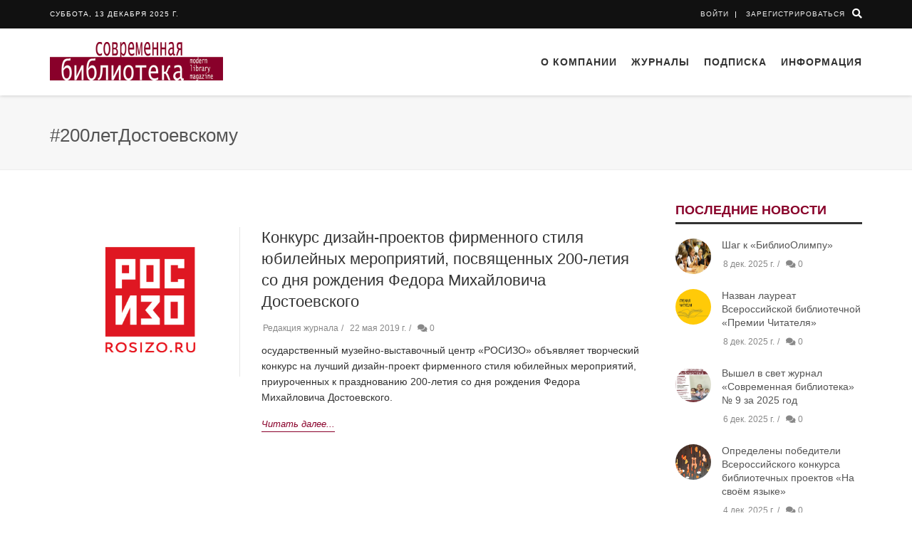

--- FILE ---
content_type: text/html; charset=utf-8
request_url: https://modern-lib.ru/200letDostoevskomu
body_size: 17796
content:
<!DOCTYPE html><html lang="ru" prefix="og: //ogp.me/ns#>
<head>
  <meta charset=" utf-8"=""><head><title>#200летДостоевскому</title>
  <base href="/">

  <meta name="viewport" content="width=device-width, initial-scale=1">
  <link rel="apple-touch-icon" sizes="57x57" href="/webassets/images/favicons/apple-icon-57x57.png">
  <link rel="apple-touch-icon" sizes="60x60" href="/webassets/images/favicons/apple-icon-60x60.png">
  <link rel="apple-touch-icon" sizes="72x72" href="/webassets/images/favicons/apple-icon-72x72.png">
  <link rel="apple-touch-icon" sizes="76x76" href="/webassets/images/favicons/apple-icon-76x76.png">
  <link rel="apple-touch-icon" sizes="114x114" href="/webassets/images/favicons/apple-icon-114x114.png">
  <link rel="apple-touch-icon" sizes="120x120" href="/webassets/images/favicons/apple-icon-120x120.png">
  <link rel="apple-touch-icon" sizes="144x144" href="/webassets/images/favicons/apple-icon-144x144.png">
  <link rel="apple-touch-icon" sizes="152x152" href="/webassets/images/favicons/apple-icon-152x152.png">
  <link rel="apple-touch-icon" sizes="180x180" href="/webassets/images/favicons/apple-icon-180x180.png">
  <link rel="icon" type="image/png" sizes="192x192" href="/webassets/images/favicons/android-icon-192x192.png">
  <link rel="icon" type="image/png" sizes="32x32" href="/webassets/images/favicons/favicon-32x32.png">
  <link rel="icon" type="image/png" sizes="96x96" href="/webassets/images/favicons/favicon-96x96.png">
  <link rel="icon" type="image/png" sizes="16x16" href="/webassets/images/favicons/favicon-16x16.png">
  <link rel="manifest" href="/webassets/images/favicons/manifest.json">
  <meta name="msapplication-TileColor" content="#ffffff">
  <meta name="msapplication-TileImage" content="/webassets/images/favicons/ms-icon-144x144.png">
  <meta name="theme-color" content="#ffffff">
<link rel="stylesheet" href="styles.35a948c2cda6e40cef55.css"><style ng-transition="ml-app"></style><meta property="og:type" content="website"><meta property="fb:app_id" content="1084670401691386"><meta property="og:locale" content="ru_RU"><meta property="og:title" content="#200летДостоевскому"><meta name="twitter:title" content="#200летДостоевскому"><meta property="keywords" content="#200летДостоевскому"><meta name="twitter:card" content="summary_large_image"><meta name="twitter:image:src" content="https://modern-lib.ru/"><meta property="og:image" content="https://modern-lib.ru/"><meta property="og:url" content="https://modern-lib.ru/200letDostoevskomu"><meta name="twitter:site" content="https://modern-lib.ru/200letDostoevskomu"><style ng-transition="ml-app">ng-progress{z-index:999999;pointer-events:none;position:relative}.ng-progress-bar{z-index:999999;top:0;left:0;width:100%;position:fixed;zoom:1;opacity:0}.ng-progress-bar.-active{opacity:1;transition:none}.ng-bar-placeholder{position:absolute;height:2px;width:100%}.ng-bar{width:100%;height:100%;-webkit-transform:translate(-100%,0,0);transform:translate(-100%,0,0)}.ng-meteor{display:block;position:absolute;width:100px;height:100%;opacity:1}.ng-spinner{display:block;position:fixed;z-index:1031;top:15px}.ng-spinner-icon{width:18px;height:18px;box-sizing:border-box;-webkit-animation:.4s linear infinite spinner-animation;animation:.4s linear infinite spinner-animation;border:2px solid transparent;border-radius:50%}[dir='ltr+'] .ng-meteor,[dir=ltr-] .ng-meteor{-webkit-transform:rotate(3deg);transform:rotate(3deg)}[dir='ltr+'][thick=true] .ng-meteor,[dir=ltr-][thick=true] .ng-meteor{-webkit-transform:rotate(4deg);transform:rotate(4deg)}[dir='ltr+'] .ng-bar,[dir='rtl+'] .ng-bar{margin-left:-100%}[dir='ltr+'] .ng-meteor,[dir='rtl+'] .ng-meteor{right:0}[dir='ltr+'] .ng-meteor,[dir=rtl-] .ng-meteor{top:-3px}[dir='ltr+'][thick=true] .ng-meteor,[dir=rtl-][thick=true] .ng-meteor{top:-4px}[dir='rtl+'] .ng-meteor,[dir=ltr-] .ng-meteor{bottom:-3px}[dir='rtl+'][thick=true] .ng-meteor,[dir=ltr-][thick=true] .ng-meteor{bottom:-4px}[dir='rtl+'] .ng-bar-placeholder,[dir=ltr-] .ng-bar-placeholder{-webkit-transform:rotate(180deg);transform:rotate(180deg)}[dir='rtl+'] .ng-spinner-icon,[dir=ltr-] .ng-spinner-icon{animation-direction:reverse}[dir='rtl+'] .ng-meteor,[dir=rtl-] .ng-meteor{-webkit-transform:rotate(-3deg);transform:rotate(-3deg)}[dir='rtl+'][thick=true] .ng-meteor,[dir=rtl-][thick=true] .ng-meteor{-webkit-transform:rotate(-4deg);transform:rotate(-4deg)}[thick=true] .ng-spinner-icon{width:24px;height:24px;border-width:3px}[thick=true] .ng-bar-placeholder{height:3px}[spinnerPosition=left] .ng-spinner{left:15px;right:unset}[spinnerPosition=right] .ng-spinner{right:15px}@-webkit-keyframes spinner-animation{0%{-webkit-transform:rotate(0);transform:rotate(0)}100%{-webkit-transform:rotate(360deg);transform:rotate(360deg)}}@keyframes spinner-animation{0%{-webkit-transform:rotate(0);transform:rotate(0)}100%{-webkit-transform:rotate(360deg);transform:rotate(360deg)}}</style><style ng-transition="ml-app">.backdrop[_ngcontent-sc18] {
                z-index: 1999;
                position: absolute;
                top: 0;
                left: 0;
                right: 0;
                bottom: 0;
                background-color: rgba(0, 0, 0, 0.3);
            }



            

            .spinner-circle[_ngcontent-sc18], .spinner-circle[_ngcontent-sc18]:after {
                border-radius: 50%;
                width: 10em;
                height: 10em;
            }

            .spinner-circle[_ngcontent-sc18] {
                font-size: 6px;
                //text-indent: -9999em;
                border-top: 1.1em solid rgba(255, 255, 255, 0.2);
                border-right: 1.1em solid rgba(255, 255, 255, 0.2);
                border-bottom: 1.1em solid rgba(255, 255, 255, 0.2);
                border-left: 1.1em solid #ffffff;

                margin: auto;
                position: absolute;
                top: 0;
                left: 0;
                right: 0;
                bottom: 0;
                margin: auto;
                z-index: 2000;

                -webkit-transform: translateZ(0);
                -ms-transform: translateZ(0);
                transform: translateZ(0);
                -webkit-animation: load8 1.1s infinite linear;
                animation: load8 1.1s infinite linear;
            }
            @-webkit-keyframes load8 {
                0% {
                    -webkit-transform: rotate(0deg);
                    transform: rotate(0deg);
                }
                100% {
                    -webkit-transform: rotate(360deg);
                    transform: rotate(360deg);
                }
            }
            @keyframes load8 {
                0% {
                    -webkit-transform: rotate(0deg);
                    transform: rotate(0deg);
                }
                100% {
                    -webkit-transform: rotate(360deg);
                    transform: rotate(360deg);
                }
            }



            

            .spinner-circle-swish[_ngcontent-sc18] {
                font-size: 60px;
                overflow: hidden;
                width: 1em;
                height: 1em;
                z-index: 2000;
                font-size: 60px;
                border-radius: 50%;
                margin: auto;
                position: absolute;
                top: 0;
                left: 0;
                right: 0;
                bottom: 0;
                margin: auto;
                z-index: 2000;

                -webkit-transform: translateZ(0);
                -ms-transform: translateZ(0);
                transform: translateZ(0);
                -webkit-animation: load6 1.7s infinite ease, round 1.7s infinite ease;
                animation: load6 1.7s infinite ease, round 1.7s infinite ease;
              }
              @-webkit-keyframes load6 {
                0% {
                  box-shadow: 0 -0.83em 0 -0.4em, 0 -0.83em 0 -0.42em, 0 -0.83em 0 -0.44em, 0 -0.83em 0 -0.46em, 0 -0.83em 0 -0.477em;
                }
                5%,
                95% {
                  box-shadow: 0 -0.83em 0 -0.4em, 0 -0.83em 0 -0.42em, 0 -0.83em 0 -0.44em, 0 -0.83em 0 -0.46em, 0 -0.83em 0 -0.477em;
                }
                10%,
                59% {
                  box-shadow: 0 -0.83em 0 -0.4em, -0.087em -0.825em 0 -0.42em, -0.173em -0.812em 0 -0.44em, -0.256em -0.789em 0 -0.46em, -0.297em -0.775em 0 -0.477em;
                }
                20% {
                  box-shadow: 0 -0.83em 0 -0.4em, -0.338em -0.758em 0 -0.42em, -0.555em -0.617em 0 -0.44em, -0.671em -0.488em 0 -0.46em, -0.749em -0.34em 0 -0.477em;
                }
                38% {
                  box-shadow: 0 -0.83em 0 -0.4em, -0.377em -0.74em 0 -0.42em, -0.645em -0.522em 0 -0.44em, -0.775em -0.297em 0 -0.46em, -0.82em -0.09em 0 -0.477em;
                }
                100% {
                  box-shadow: 0 -0.83em 0 -0.4em, 0 -0.83em 0 -0.42em, 0 -0.83em 0 -0.44em, 0 -0.83em 0 -0.46em, 0 -0.83em 0 -0.477em;
                }
              }
              @keyframes load6 {
                0% {
                  box-shadow: 0 -0.83em 0 -0.4em, 0 -0.83em 0 -0.42em, 0 -0.83em 0 -0.44em, 0 -0.83em 0 -0.46em, 0 -0.83em 0 -0.477em;
                }
                5%,
                95% {
                  box-shadow: 0 -0.83em 0 -0.4em, 0 -0.83em 0 -0.42em, 0 -0.83em 0 -0.44em, 0 -0.83em 0 -0.46em, 0 -0.83em 0 -0.477em;
                }
                10%,
                59% {
                  box-shadow: 0 -0.83em 0 -0.4em, -0.087em -0.825em 0 -0.42em, -0.173em -0.812em 0 -0.44em, -0.256em -0.789em 0 -0.46em, -0.297em -0.775em 0 -0.477em;
                }
                20% {
                  box-shadow: 0 -0.83em 0 -0.4em, -0.338em -0.758em 0 -0.42em, -0.555em -0.617em 0 -0.44em, -0.671em -0.488em 0 -0.46em, -0.749em -0.34em 0 -0.477em;
                }
                38% {
                  box-shadow: 0 -0.83em 0 -0.4em, -0.377em -0.74em 0 -0.42em, -0.645em -0.522em 0 -0.44em, -0.775em -0.297em 0 -0.46em, -0.82em -0.09em 0 -0.477em;
                }
                100% {
                  box-shadow: 0 -0.83em 0 -0.4em, 0 -0.83em 0 -0.42em, 0 -0.83em 0 -0.44em, 0 -0.83em 0 -0.46em, 0 -0.83em 0 -0.477em;
                }
              }
              @-webkit-keyframes round {
                0% {
                  -webkit-transform: rotate(0deg);
                  transform: rotate(0deg);
                }
                100% {
                  -webkit-transform: rotate(360deg);
                  transform: rotate(360deg);
                }
              }
              @keyframes round {
                0% {
                  -webkit-transform: rotate(0deg);
                  transform: rotate(0deg);
                }
                100% {
                  -webkit-transform: rotate(360deg);
                  transform: rotate(360deg);
                }
              }



            

            .sk-cube-grid[_ngcontent-sc18] { 
                width: 40px;
                height: 40px;
              
                position: absolute;
                top: 0;
                left: 0;
                right: 0;
                bottom: 0;
                margin: auto;
                z-index: 2000;
            }
              
            .sk-cube-grid[_ngcontent-sc18]   .sk-cube[_ngcontent-sc18] {
                width: 33%;
                height: 33%;
                background-color: #333;
                float: left;
                -webkit-animation: sk-cubeGridScaleDelay 1.3s infinite ease-in-out;
                animation: sk-cubeGridScaleDelay 1.3s infinite ease-in-out; 
            }

            .sk-cube-grid[_ngcontent-sc18]   .sk-cube1[_ngcontent-sc18] {
                -webkit-animation-delay: 0.2s;
                animation-delay: 0.2s; 
            }

            .sk-cube-grid[_ngcontent-sc18]   .sk-cube2[_ngcontent-sc18] {
                -webkit-animation-delay: 0.3s;
                animation-delay: 0.3s; 
            }

            .sk-cube-grid[_ngcontent-sc18]   .sk-cube3[_ngcontent-sc18] {
                -webkit-animation-delay: 0.4s;
                animation-delay: 0.4s; 
            }

            .sk-cube-grid[_ngcontent-sc18]   .sk-cube4[_ngcontent-sc18] {
                -webkit-animation-delay: 0.1s;
                animation-delay: 0.1s; 
            }

            .sk-cube-grid[_ngcontent-sc18]   .sk-cube5[_ngcontent-sc18] {
                -webkit-animation-delay: 0.2s;
                animation-delay: 0.2s; 
            }

            .sk-cube-grid[_ngcontent-sc18]   .sk-cube6[_ngcontent-sc18] {
                -webkit-animation-delay: 0.3s;
                animation-delay: 0.3s; 
            }

            .sk-cube-grid[_ngcontent-sc18]   .sk-cube7[_ngcontent-sc18] {
                -webkit-animation-delay: 0s;
                animation-delay: 0s; 
            }

            .sk-cube-grid[_ngcontent-sc18]   .sk-cube8[_ngcontent-sc18] {
                -webkit-animation-delay: 0.1s;
                animation-delay: 0.1s; 
            }

            .sk-cube-grid[_ngcontent-sc18]   .sk-cube9[_ngcontent-sc18] {
                -webkit-animation-delay: 0.2s;
                animation-delay: 0.2s; 
            }
              
            @-webkit-keyframes sk-cubeGridScaleDelay {
                0%, 70%, 100% {
                    -webkit-transform: scale3D(1, 1, 1);
                    transform: scale3D(1, 1, 1);
                } 35% {
                    -webkit-transform: scale3D(0, 0, 1);
                    transform: scale3D(0, 0, 1); 
                }
            }
              
            @keyframes sk-cubeGridScaleDelay {
                0%, 70%, 100% {
                    -webkit-transform: scale3D(1, 1, 1);
                    transform: scale3D(1, 1, 1);
                } 35% {
                    -webkit-transform: scale3D(0, 0, 1);
                    transform: scale3D(0, 0, 1);
                } 
            }



            

            .spinner-double-bounce[_ngcontent-sc18] {
                width: 40px;
                height: 40px;
              
                position: absolute;
                top: 0;
                left: 0;
                right: 0;
                bottom: 0;
                margin: auto;
                z-index: 2000;
            }
              
            .double-bounce1[_ngcontent-sc18], .double-bounce2[_ngcontent-sc18] {
                width: 100%;
                height: 100%;
                border-radius: 50%;
                background-color: #333;
                opacity: 0.6;
                position: absolute;
                top: 0;
                left: 0;
                
                -webkit-animation: sk-bounce 2.0s infinite ease-in-out;
                animation: sk-bounce 2.0s infinite ease-in-out;
            }
              
            .double-bounce2[_ngcontent-sc18] {
                -webkit-animation-delay: -1.0s;
                animation-delay: -1.0s;
            }
              
            @-webkit-keyframes sk-bounce {
                0%, 100% { -webkit-transform: scale(0.0) }
                50% { -webkit-transform: scale(1.0) }
            }
              
            @keyframes sk-bounce {
                0%, 100% { 
                  transform: scale(0.0);
                  -webkit-transform: scale(0.0);
                } 50% { 
                  transform: scale(1.0);
                  -webkit-transform: scale(1.0);
                }
            }



            

            .spinner-pulse[_ngcontent-sc18] {
                width: 40px;
                height: 40px;
                background-color: #333;
                position: absolute;
                top: 0;
                left: 0;
                right: 0;
                bottom: 0;
                margin: auto;
                z-index: 2000;
              
                border-radius: 100%;  
                -webkit-animation: sk-scaleout 1.0s infinite ease-in-out;
                animation: sk-scaleout 1.0s infinite ease-in-out;
            }
              
            @-webkit-keyframes sk-scaleout {
                0% { -webkit-transform: scale(0) }
                100% {
                  -webkit-transform: scale(1.0);
                  opacity: 0;
                }
            }
              
            @keyframes sk-scaleout {
                0% { 
                  -webkit-transform: scale(0);
                  transform: scale(0);
                } 100% {
                  -webkit-transform: scale(1.0);
                  transform: scale(1.0);
                  opacity: 0;
                }
            }



            

            .spinner-three-bounce[_ngcontent-sc18] {
                width: 70px;
                text-align: center;
                position: absolute;
                top: 0;
                left: 0;
                right: 0;
                bottom: 0;
                height: 20px;
                margin: auto;
                z-index: 2000;
            }

            .spinner-three-bounce[_ngcontent-sc18]    > div[_ngcontent-sc18] {
                width: 18px;
                height: 18px;
                background-color: #ffffff;

                border-radius: 100%;
                display: inline-block;
                -webkit-animation: sk-bouncedelay 1.4s infinite ease-in-out both;
                animation: sk-bouncedelay 1.4s infinite ease-in-out both;
            }

            .spinner-three-bounce[_ngcontent-sc18]   .bounce1[_ngcontent-sc18] {
                -webkit-animation-delay: -0.32s;
                animation-delay: -0.32s;
            }

            .spinner-three-bounce[_ngcontent-sc18]   .bounce2[_ngcontent-sc18] {
                -webkit-animation-delay: -0.16s;
                animation-delay: -0.16s;
            }

            @-webkit-keyframes sk-bouncedelay {
                0%, 80%, 100% { -webkit-transform: scale(0) }
                40% { -webkit-transform: scale(1.0) }
            }

            @keyframes sk-bouncedelay {
                0%, 80%, 100% { 
                    -webkit-transform: scale(0);
                    transform: scale(0);
                } 40% { 
                    -webkit-transform: scale(1.0);
                    transform: scale(1.0);
                }
            }



            

            .spinner-sk-rotateplane[_ngcontent-sc18] {
                width: 40px;
                height: 40px;
                background-color: #ffffff;
                text-align: center;
                position: absolute;
                top: 0;
                left: 0;
                right: 0;
                bottom: 0;
                margin: auto;
                z-index: 2000;
                -webkit-animation: sk-rotateplane 1.2s infinite ease-in-out;
                animation: sk-rotateplane 1.2s infinite ease-in-out;
            }

            @-webkit-keyframes sk-rotateplane {
                0% { -webkit-transform: perspective(120px) }
                50% { -webkit-transform: perspective(120px) rotateY(180deg) }
                100% { -webkit-transform: perspective(120px) rotateY(180deg)  rotateX(180deg) }
            }

            @keyframes sk-rotateplane {
                0% { 
                    transform: perspective(120px) rotateX(0deg) rotateY(0deg);
                    -webkit-transform: perspective(120px) rotateX(0deg) rotateY(0deg) 
                } 50% { 
                    transform: perspective(120px) rotateX(-180.1deg) rotateY(0deg);
                    -webkit-transform: perspective(120px) rotateX(-180.1deg) rotateY(0deg) 
                } 100% { 
                    transform: perspective(120px) rotateX(-180deg) rotateY(-179.9deg);
                    -webkit-transform: perspective(120px) rotateX(-180deg) rotateY(-179.9deg);
                }
            }



            

            .spinner-rectangle-bounce[_ngcontent-sc18] {
                width: 50px;
                height: 40px;
                font-size: 10px;
                text-align: center;
                position: absolute;
                top: 0;
                left: 0;
                right: 0;
                bottom: 0;
                margin: auto;
                z-index: 2000;
            }

            .spinner-rectangle-bounce[_ngcontent-sc18]    > div[_ngcontent-sc18] {
                background-color: #ffffff;
                height: 100%;
                width: 6px;
                display: inline-block;
                
                -webkit-animation: sk-stretchdelay 1.2s infinite ease-in-out;
                animation: sk-stretchdelay 1.2s infinite ease-in-out;
            }

            .spinner-rectangle-bounce[_ngcontent-sc18]   .rect2[_ngcontent-sc18] {
                -webkit-animation-delay: -1.1s;
                animation-delay: -1.1s;
            }

            .spinner-rectangle-bounce[_ngcontent-sc18]   .rect3[_ngcontent-sc18] {
                -webkit-animation-delay: -1.0s;
                animation-delay: -1.0s;
            }

            .spinner-rectangle-bounce[_ngcontent-sc18]   .rect4[_ngcontent-sc18] {
                -webkit-animation-delay: -0.9s;
                animation-delay: -0.9s;
            }

            .spinner-rectangle-bounce[_ngcontent-sc18]   .rect5[_ngcontent-sc18] {
                -webkit-animation-delay: -0.8s;
                animation-delay: -0.8s;
            }

            @-webkit-keyframes sk-stretchdelay {
                0%, 40%, 100% { -webkit-transform: scaleY(0.4) }  
                20% { -webkit-transform: scaleY(1.0) }
            }

            @keyframes sk-stretchdelay {
                0%, 40%, 100% { 
                    transform: scaleY(0.4);
                    -webkit-transform: scaleY(0.4);
                }  20% { 
                    transform: scaleY(1.0);
                    -webkit-transform: scaleY(1.0);
                }
            }



            

            .spinner-wandering-cubes[_ngcontent-sc18] {
                width: 60px;
                height: 58px;
                font-size: 10px;
                text-align: center;
                position: absolute;
                top: 0;
                left: 0;
                right: 0;
                bottom: 0;
                margin: auto;
                z-index: 2000;
            }

            .cube1[_ngcontent-sc18], .cube2[_ngcontent-sc18] {
                background-color: #ffffff;
                width: 15px;
                height: 15px;
                position: absolute;
                top: 0;
                left: 0;
                
                -webkit-animation: sk-cubemove 1.8s infinite ease-in-out;
                animation: sk-cubemove 1.8s infinite ease-in-out;
            }

            .cube2[_ngcontent-sc18] {
                -webkit-animation-delay: -0.9s;
                animation-delay: -0.9s;
            }

            @-webkit-keyframes sk-cubemove {
                25% { -webkit-transform: translateX(42px) rotate(-90deg) scale(0.5) }
                50% { -webkit-transform: translateX(42px) translateY(42px) rotate(-180deg) }
                75% { -webkit-transform: translateX(0px) translateY(42px) rotate(-270deg) scale(0.5) }
                100% { -webkit-transform: rotate(-360deg) }
            }

            @keyframes sk-cubemove {
                25% { 
                    transform: translateX(42px) rotate(-90deg) scale(0.5);
                    -webkit-transform: translateX(42px) rotate(-90deg) scale(0.5);
                } 50% { 
                    transform: translateX(42px) translateY(42px) rotate(-179deg);
                    -webkit-transform: translateX(42px) translateY(42px) rotate(-179deg);
                } 50.1% { 
                    transform: translateX(42px) translateY(42px) rotate(-180deg);
                    -webkit-transform: translateX(42px) translateY(42px) rotate(-180deg);
                } 75% { 
                    transform: translateX(0px) translateY(42px) rotate(-270deg) scale(0.5);
                    -webkit-transform: translateX(0px) translateY(42px) rotate(-270deg) scale(0.5);
                } 100% { 
                    transform: rotate(-360deg);
                    -webkit-transform: rotate(-360deg);
                }
            }  
            
 

            
            
            .sk-circle[_ngcontent-sc18] {
                width: 40px;
                height: 40px;
              
                position: absolute;
                top: 0;
                left: 0;
                right: 0;
                bottom: 0;
                margin: auto;
                z-index: 2000;
              }
              .sk-circle[_ngcontent-sc18]   .sk-child[_ngcontent-sc18] {
                width: 100%;
                height: 100%;
                position: absolute;
                left: 0;
                top: 0;
              }
              .sk-circle[_ngcontent-sc18]   .sk-child[_ngcontent-sc18]:before {
                content: '';
                display: block;
                margin: 0 auto;
                width: 15%;
                height: 15%;
                background-color: #333;
                border-radius: 100%;
                -webkit-animation: sk-circleBounceDelay 1.2s infinite ease-in-out both;
                        animation: sk-circleBounceDelay 1.2s infinite ease-in-out both;
              }
              .sk-circle[_ngcontent-sc18]   .sk-circle2[_ngcontent-sc18] {
                -webkit-transform: rotate(30deg);
                    -ms-transform: rotate(30deg);
                        transform: rotate(30deg); }
              .sk-circle[_ngcontent-sc18]   .sk-circle3[_ngcontent-sc18] {
                -webkit-transform: rotate(60deg);
                    -ms-transform: rotate(60deg);
                        transform: rotate(60deg); }
              .sk-circle[_ngcontent-sc18]   .sk-circle4[_ngcontent-sc18] {
                -webkit-transform: rotate(90deg);
                    -ms-transform: rotate(90deg);
                        transform: rotate(90deg); }
              .sk-circle[_ngcontent-sc18]   .sk-circle5[_ngcontent-sc18] {
                -webkit-transform: rotate(120deg);
                    -ms-transform: rotate(120deg);
                        transform: rotate(120deg); }
              .sk-circle[_ngcontent-sc18]   .sk-circle6[_ngcontent-sc18] {
                -webkit-transform: rotate(150deg);
                    -ms-transform: rotate(150deg);
                        transform: rotate(150deg); }
              .sk-circle[_ngcontent-sc18]   .sk-circle7[_ngcontent-sc18] {
                -webkit-transform: rotate(180deg);
                    -ms-transform: rotate(180deg);
                        transform: rotate(180deg); }
              .sk-circle[_ngcontent-sc18]   .sk-circle8[_ngcontent-sc18] {
                -webkit-transform: rotate(210deg);
                    -ms-transform: rotate(210deg);
                        transform: rotate(210deg); }
              .sk-circle[_ngcontent-sc18]   .sk-circle9[_ngcontent-sc18] {
                -webkit-transform: rotate(240deg);
                    -ms-transform: rotate(240deg);
                        transform: rotate(240deg); }
              .sk-circle[_ngcontent-sc18]   .sk-circle10[_ngcontent-sc18] {
                -webkit-transform: rotate(270deg);
                    -ms-transform: rotate(270deg);
                        transform: rotate(270deg); }
              .sk-circle[_ngcontent-sc18]   .sk-circle11[_ngcontent-sc18] {
                -webkit-transform: rotate(300deg);
                    -ms-transform: rotate(300deg);
                        transform: rotate(300deg); }
              .sk-circle[_ngcontent-sc18]   .sk-circle12[_ngcontent-sc18] {
                -webkit-transform: rotate(330deg);
                    -ms-transform: rotate(330deg);
                        transform: rotate(330deg); }
              .sk-circle[_ngcontent-sc18]   .sk-circle2[_ngcontent-sc18]:before {
                -webkit-animation-delay: -1.1s;
                        animation-delay: -1.1s; }
              .sk-circle[_ngcontent-sc18]   .sk-circle3[_ngcontent-sc18]:before {
                -webkit-animation-delay: -1s;
                        animation-delay: -1s; }
              .sk-circle[_ngcontent-sc18]   .sk-circle4[_ngcontent-sc18]:before {
                -webkit-animation-delay: -0.9s;
                        animation-delay: -0.9s; }
              .sk-circle[_ngcontent-sc18]   .sk-circle5[_ngcontent-sc18]:before {
                -webkit-animation-delay: -0.8s;
                        animation-delay: -0.8s; }
              .sk-circle[_ngcontent-sc18]   .sk-circle6[_ngcontent-sc18]:before {
                -webkit-animation-delay: -0.7s;
                        animation-delay: -0.7s; }
              .sk-circle[_ngcontent-sc18]   .sk-circle7[_ngcontent-sc18]:before {
                -webkit-animation-delay: -0.6s;
                        animation-delay: -0.6s; }
              .sk-circle[_ngcontent-sc18]   .sk-circle8[_ngcontent-sc18]:before {
                -webkit-animation-delay: -0.5s;
                        animation-delay: -0.5s; }
              .sk-circle[_ngcontent-sc18]   .sk-circle9[_ngcontent-sc18]:before {
                -webkit-animation-delay: -0.4s;
                        animation-delay: -0.4s; }
              .sk-circle[_ngcontent-sc18]   .sk-circle10[_ngcontent-sc18]:before {
                -webkit-animation-delay: -0.3s;
                        animation-delay: -0.3s; }
              .sk-circle[_ngcontent-sc18]   .sk-circle11[_ngcontent-sc18]:before {
                -webkit-animation-delay: -0.2s;
                        animation-delay: -0.2s; }
              .sk-circle[_ngcontent-sc18]   .sk-circle12[_ngcontent-sc18]:before {
                -webkit-animation-delay: -0.1s;
                        animation-delay: -0.1s; }
              
              @-webkit-keyframes sk-circleBounceDelay {
                0%, 80%, 100% {
                  -webkit-transform: scale(0);
                          transform: scale(0);
                } 40% {
                  -webkit-transform: scale(1);
                          transform: scale(1);
                }
              }
              
              @keyframes sk-circleBounceDelay {
                0%, 80%, 100% {
                  -webkit-transform: scale(0);
                          transform: scale(0);
                } 40% {
                  -webkit-transform: scale(1);
                          transform: scale(1);
                }
              }



              

              .spinner-chasing-dots[_ngcontent-sc18] {
                width: 40px;
                height: 40px;
              
                position: absolute;
                top: 0;
                left: 0;
                right: 0;
                bottom: 0;
                margin: auto;
                z-index: 2000;
                text-align: center;
                
                -webkit-animation: sk-rotate 2.0s infinite linear;
                animation: sk-rotate 2.0s infinite linear;
              }
              
              .dot1[_ngcontent-sc18], .dot2[_ngcontent-sc18] {
                width: 60%;
                height: 60%;
                display: inline-block;
                position: absolute;
                top: 0;
                background-color: #333;
                border-radius: 100%;
                
                -webkit-animation: sk-bounce 2.0s infinite ease-in-out;
                animation: sk-bounce 2.0s infinite ease-in-out;
              }
              
              .dot2[_ngcontent-sc18] {
                top: auto;
                bottom: 0;
                -webkit-animation-delay: -1.0s;
                animation-delay: -1.0s;
              }
              
              @-webkit-keyframes sk-rotate { 100% { -webkit-transform: rotate(360deg) }}
              @keyframes sk-rotate { 100% { transform: rotate(360deg); -webkit-transform: rotate(360deg) }}
              
              @-webkit-keyframes sk-bounce {
                0%, 100% { -webkit-transform: scale(0.0) }
                50% { -webkit-transform: scale(1.0) }
              }
              
              @keyframes sk-bounce {
                0%, 100% { 
                  transform: scale(0.0);
                  -webkit-transform: scale(0.0);
                } 50% { 
                  transform: scale(1.0);
                  -webkit-transform: scale(1.0);
                }
              }

            .full-screen[_ngcontent-sc18] {
                position: fixed;
            }</style><meta name="description" content="#200летДостоевскому"><meta property="og:description" content="#200летДостоевскому"><meta name="twitter:description" content="#200летДостоевскому"></head>
<body>
  <app-root _nghost-sc0="" ng-version="6.1.9"><ng-progress _ngcontent-sc0="" role="progressbar" spinnerposition="right" dir="ltr+" thick="true"><!----><!----><div class="ng-progress-bar" style="transition:opacity 200ms linear;"><div class="ng-bar-placeholder"><div class="ng-bar" style="transform:translate3d(0%,0,0);background-color:#89002A;transition:none;"><!----><div class="ng-meteor" style="box-shadow:0 0 10px #89002A, 0 0 5px #89002A;"></div></div></div><!----><div class="ng-spinner"><div class="ng-spinner-icon" style="border-top-color:#89002A;border-left-color:#89002A;"></div></div></div></ng-progress><router-outlet _ngcontent-sc0=""></router-outlet><app-common-layout _nghost-sc2="" class="ng-star-inserted"><div _ngcontent-sc2="" class="wrapper header-fixed header-fixed-space-v2"><app-header _ngcontent-sc2="" _nghost-sc3=""><!----><div _ngcontent-sc3="" class="header-v8 header-sticky ng-star-inserted"><app-top-menu _ngcontent-sc3="" _nghost-sc5="" class="ng-tns-c5-0"><div _ngcontent-sc5="" class="blog-topbar"><div _ngcontent-sc5="" class="topbar-search-block topbar-search-visible ng-trigger ng-trigger-searchState" style="display:block;overflow:hidden;height:0;"><app-top-search _ngcontent-sc5="" class="ng-tns-c5-0" _nghost-sc20=""><div _ngcontent-sc20="" class="container"><form _ngcontent-sc20="" novalidate="" class="ng-untouched ng-pristine ng-invalid"><input _ngcontent-sc20="" class="form-control ng-untouched ng-pristine ng-invalid" name="searchValue" ngmodel="" placeholder="Search" required="" type="text" value=""><div _ngcontent-sc20="" class="search-close"><i _ngcontent-sc20="" class="fas fa-times"></i></div></form></div></app-top-search></div><div _ngcontent-sc5="" class="container"><div _ngcontent-sc5="" class="row"><div _ngcontent-sc5="" class="col-sm-8 col-xs-8"><div _ngcontent-sc5="" class="topbar-time">суббота, 13 декабря 2025 г.</div><div _ngcontent-sc5="" class="topbar-toggler"><span _ngcontent-sc5="" class="fas fa-angle-down"></span></div><ul _ngcontent-sc5="" class="topbar-list topbar-menu" style="display:none;"><!----><!----><li _ngcontent-sc5="" class="cd-log_reg hidden-sm hidden-md hidden-lg ng-tns-c5-0 ng-star-inserted"><strong _ngcontent-sc5="" class="ng-tns-c5-0"><a _ngcontent-sc5="" class="cd-signin">Войти</a></strong></li><!----><li _ngcontent-sc5="" class="cd-log_reg hidden-sm hidden-md hidden-lg ng-tns-c5-0 ng-star-inserted"><strong _ngcontent-sc5="" class="ng-tns-c5-0"><a _ngcontent-sc5="" class="cd-signup">Зарегистрироваться</a></strong></li><!----></ul></div><div _ngcontent-sc5="" class="col-sm-4 col-xs-4 clearfix"><i _ngcontent-sc5="" class="fas fa-search search-btn pull-right"></i><!----><ul _ngcontent-sc5="" class="topbar-list topbar-log_reg pull-right visible-sm-block visible-md-block visible-lg-block"><!----><li _ngcontent-sc5="" class="cd-log_reg home ng-tns-c5-0 ng-star-inserted"><a _ngcontent-sc5="" class="cd-signin">Войти</a></li><!----><li _ngcontent-sc5="" class="cd-log_reg ng-tns-c5-0 ng-star-inserted"><a _ngcontent-sc5="" class="cd-signup">Зарегистрироваться</a></li></ul></div></div></div></div></app-top-menu><app-main-menu _ngcontent-sc3="" _nghost-sc6=""><div _ngcontent-sc6="" class="navbar mega-menu" role="navigation"><div _ngcontent-sc6="" class="container"><div _ngcontent-sc6="" class="res-container"><button _ngcontent-sc6="" class="navbar-toggle" data-target=".navbar-responsive-collapse" data-toggle="collapse" type="button"><span _ngcontent-sc6="" class="sr-only">Toggle navigation</span><span _ngcontent-sc6="" class="icon-bar"></span><span _ngcontent-sc6="" class="icon-bar"></span><span _ngcontent-sc6="" class="icon-bar"></span></button><div _ngcontent-sc6="" class="navbar-brand"><a _ngcontent-sc6="" routerlink="/" href="/"><img _ngcontent-sc6="" alt="Logo" src="/webassets/images/logo.png"></a></div></div><div _ngcontent-sc6="" class="collapse navbar-collapse navbar-responsive-collapse" style="display:none;" aria-expanded="false" aria-hidden="true"><div _ngcontent-sc6="" class="res-container"><ul _ngcontent-sc6="" class="nav navbar-nav"><!----><li _ngcontent-sc6="" appmainmenuitem="" class="dropdown home open ng-star-inserted" routerlinkactive="active" _nghost-sc22=""><!----><!----><a _ngcontent-sc22="" class="dropdown-toggle ng-star-inserted" data-toggle="dropdown" routerlinkactive="active" href="/about"> О компании
</a><!----><ul _ngcontent-sc22="" appmainmenusubitem="" class="dropdown-menu ng-star-inserted" _nghost-sc23=""><!----><li _ngcontent-sc23="" routerlinkactive="active" class="ng-star-inserted"><a _ngcontent-sc23="" routerlinkactive="active" href="/info/zadachy-y-pryntsypi-raboti">Задачи и принципы работы</a><!----></li><li _ngcontent-sc23="" routerlinkactive="active" class="ng-star-inserted"><a _ngcontent-sc23="" routerlinkactive="active" href="/partners">Партнёры</a><!----></li></ul></li><li _ngcontent-sc6="" appmainmenuitem="" class="dropdown home open ng-star-inserted" routerlinkactive="active" _nghost-sc22=""><!----><!----><a _ngcontent-sc22="" class="dropdown-toggle ng-star-inserted" data-toggle="dropdown" routerlinkactive="active" href="/journals"> Журналы
</a><!----><ul _ngcontent-sc22="" appmainmenusubitem="" class="dropdown-menu ng-star-inserted" _nghost-sc23=""><!----><li _ngcontent-sc23="" routerlinkactive="active" class="ng-star-inserted"><a _ngcontent-sc23="" routerlinkactive="active" href="/Top-novosti/arkhyvi">Архивы</a><!----></li><li _ngcontent-sc23="" routerlinkactive="active" class="ng-star-inserted"><a _ngcontent-sc23="" routerlinkactive="active" href="/redaktsyonnii-sovet">Редакционный совет</a><!----></li></ul></li><li _ngcontent-sc6="" appmainmenuitem="" class="dropdown home open ng-star-inserted" routerlinkactive="active" _nghost-sc22=""><!----><!----><a _ngcontent-sc22="" class="dropdown-toggle ng-star-inserted" data-toggle="dropdown" routerlinkactive="active" href="/subscription"> Подписка
</a><!----></li><li _ngcontent-sc6="" appmainmenuitem="" class="dropdown home open ng-star-inserted" routerlinkactive="active" _nghost-sc22=""><!----><!----><a _ngcontent-sc22="" class="dropdown-toggle ng-star-inserted" data-toggle="dropdown" routerlinkactive="active" href="/info"> Информация
</a><!----><ul _ngcontent-sc22="" appmainmenusubitem="" class="dropdown-menu ng-star-inserted" _nghost-sc23=""><!----><li _ngcontent-sc23="" routerlinkactive="active" class="ng-star-inserted"><a _ngcontent-sc23="" routerlinkactive="active" href="/rekvyzyti-ooo-ykts-sovremennaia-byblyoteka">Реквизиты</a><!----></li><li _ngcontent-sc23="" routerlinkactive="active" class="ng-star-inserted"><a _ngcontent-sc23="" routerlinkactive="active" href="/contacts">Контакты</a><!----></li><li _ngcontent-sc23="" routerlinkactive="active" class="ng-star-inserted"><a _ngcontent-sc23="" routerlinkactive="active" href="/info/authors">Авторам</a><!----></li><li _ngcontent-sc23="" routerlinkactive="active" class="ng-star-inserted"><a _ngcontent-sc23="" routerlinkactive="active" href="/info/pr">Рекламодателям</a><!----></li><li _ngcontent-sc23="" routerlinkactive="active" class="ng-star-inserted"><a _ngcontent-sc23="" routerlinkactive="active" href="/info">Полезные материалы</a><!----></li></ul></li></ul></div></div></div></div></app-main-menu></div></app-header><router-outlet _ngcontent-sc2=""></router-outlet><app-content-layout _nghost-sc9="" class="ng-star-inserted"><app-breadcrumbs _ngcontent-sc9="" _nghost-sc10=""><div _ngcontent-sc10="" class="breadcrumbs breadcrumbs-light"><!----><div _ngcontent-sc10="" class="container ng-star-inserted"><h1 _ngcontent-sc10="" class="pull-left">#200летДостоевскому</h1><ul _ngcontent-sc10="" class="pull-right breadcrumb"><!----></ul></div></div></app-breadcrumbs><div _ngcontent-sc9="" class="container content"><div _ngcontent-sc9="" class="row"><div _ngcontent-sc9="" class="col-md-9"><router-outlet _ngcontent-sc9=""></router-outlet><app-hashtag _nghost-sc24="" class="ng-star-inserted"><!----><app-articles-list _ngcontent-sc24="" _nghost-sc17="" class="ng-star-inserted"><div _ngcontent-sc17="" class="col-md-12 md-margin-bottom-50" id="topAnchor"><ngx-loading _ngcontent-sc17="" _nghost-sc18=""><!----><!----></ngx-loading><ul _ngcontent-sc17="" class="pager pager-v4"><li _ngcontent-sc17="" class="previous"><!----></li><!----><li _ngcontent-sc17="" class="next"><!----></li></ul><!----><app-articles-list-item _ngcontent-sc17="" _nghost-sc19="" class="ng-star-inserted"><div _ngcontent-sc19="" class="row margin-bottom-50"><div _ngcontent-sc19="" class="col-sm-4 sm-margin-bottom-20"><img _ngcontent-sc19="" alt="" class="img-responsive" src="assets/upload/news/ROSIZO.png"></div><div _ngcontent-sc19="" class="col-sm-8"><div _ngcontent-sc19="" class="blog-grid"><h3 _ngcontent-sc19=""><a _ngcontent-sc19="" href="/konkurs-dyzain-proektov-fyrmennogo-stylia-iubyleinikh-meropryiatyi-posviashchennikh-200-letyia-so-dnia-rozhdenyia-fedora-mykhailovycha-dostoevskoho">Конкурс дизайн-проектов фирменного стиля юбилейных мероприятий, посвященных 200-летия со дня рождения Федора Михайловича Достоевского</a></h3><ul _ngcontent-sc19="" class="blog-grid-info"><li _ngcontent-sc19="">Редакция журнала</li><li _ngcontent-sc19="">22 мая 2019 г.</li><li _ngcontent-sc19=""><a _ngcontent-sc19="" fragment="comments" href="/konkurs-dyzain-proektov-fyrmennogo-stylia-iubyleinikh-meropryiatyi-posviashchennikh-200-letyia-so-dnia-rozhdenyia-fedora-mykhailovycha-dostoevskoho#comments"><i _ngcontent-sc19="" class="fas fa-comments"></i> 0</a></li></ul><span _ngcontent-sc19=""><p>осударственный музейно-выставочный центр «РОСИЗО» объявляет&nbsp;творческий конкурс&nbsp;на лучший дизайн-проект фирменного стиля юбилейных мероприятий, приуроченных к празднованию 200-летия со дня рождения Федора Михайловича Достоевского.&nbsp;</p>
</span><a _ngcontent-sc19="" class="r-more" href="/konkurs-dyzain-proektov-fyrmennogo-stylia-iubyleinikh-meropryiatyi-posviashchennikh-200-letyia-so-dnia-rozhdenyia-fedora-mykhailovycha-dostoevskoho">Читать далее...</a></div></div></div></app-articles-list-item><ul _ngcontent-sc17="" class="pager pager-v4"><li _ngcontent-sc17="" class="previous"><!----></li><!----><li _ngcontent-sc17="" class="next"><!----></li></ul></div></app-articles-list></app-hashtag></div><div _ngcontent-sc9="" class="col-md-3"><app-widgets _ngcontent-sc9="" _nghost-sc11=""><app-recent-news-widget _ngcontent-sc11="" _nghost-sc12=""><!----><div _ngcontent-sc12="" class="margin-bottom-50 ng-star-inserted"><h2 _ngcontent-sc12="" class="title-v4">Последние новости</h2><!----><div _ngcontent-sc12="" class="blog-thumb blog-thumb-circle margin-bottom-15 ng-star-inserted"><div _ngcontent-sc12="" class="blog-thumb-hover"><img _ngcontent-sc12="" alt="" class="rounded-x" src="assets/upload/news/РКС/4.jpg"><a _ngcontent-sc12="" class="hover-grad" href="/opredeleny-finalisty-vtorogo-otborochnogo-tura-proekta-biblioolimp-rossiya"><i _ngcontent-sc12="" class="fas fa-link"></i></a></div><div _ngcontent-sc12="" class="blog-thumb-desc"><h3 _ngcontent-sc12=""><a _ngcontent-sc12="" href="/opredeleny-finalisty-vtorogo-otborochnogo-tura-proekta-biblioolimp-rossiya">Шаг к «БиблиоОлимпу»</a></h3><ul _ngcontent-sc12="" class="blog-thumb-info"><li _ngcontent-sc12="">8 дек. 2025 г.</li><li _ngcontent-sc12=""><a _ngcontent-sc12="" fragment="comments" href="/opredeleny-finalisty-vtorogo-otborochnogo-tura-proekta-biblioolimp-rossiya#comments"><i _ngcontent-sc12="" class="fas fa-comments"></i> 0</a></li></ul></div></div><div _ngcontent-sc12="" class="blog-thumb blog-thumb-circle margin-bottom-15 ng-star-inserted"><div _ngcontent-sc12="" class="blog-thumb-hover"><img _ngcontent-sc12="" alt="" class="rounded-x" src="assets/upload/news/РГБМ/premiya-chitatelya.jpg"><a _ngcontent-sc12="" class="hover-grad" href="/nazvan-laureat-vserossiiskoy-bibliotechnoy-premii-chitatelya"><i _ngcontent-sc12="" class="fas fa-link"></i></a></div><div _ngcontent-sc12="" class="blog-thumb-desc"><h3 _ngcontent-sc12=""><a _ngcontent-sc12="" href="/nazvan-laureat-vserossiiskoy-bibliotechnoy-premii-chitatelya">Назван лауреат Всероссийской библиотечной «Премии Читателя»</a></h3><ul _ngcontent-sc12="" class="blog-thumb-info"><li _ngcontent-sc12="">8 дек. 2025 г.</li><li _ngcontent-sc12=""><a _ngcontent-sc12="" fragment="comments" href="/nazvan-laureat-vserossiiskoy-bibliotechnoy-premii-chitatelya#comments"><i _ngcontent-sc12="" class="fas fa-comments"></i> 0</a></li></ul></div></div><div _ngcontent-sc12="" class="blog-thumb blog-thumb-circle margin-bottom-15 ng-star-inserted"><div _ngcontent-sc12="" class="blog-thumb-hover"><img _ngcontent-sc12="" alt="" class="rounded-x" src="assets/upload/journals/2025-9/1 obl_9_2025_web.jpg"><a _ngcontent-sc12="" class="hover-grad" href="/vishel-v-svet-zhurnal-sovremennaya-bibiyoteka%C2%BB-9-2025"><i _ngcontent-sc12="" class="fas fa-link"></i></a></div><div _ngcontent-sc12="" class="blog-thumb-desc"><h3 _ngcontent-sc12=""><a _ngcontent-sc12="" href="/vishel-v-svet-zhurnal-sovremennaya-bibiyoteka%C2%BB-9-2025">Вышел в свет журнал «Современная библиотека» № 9 за 2025 год</a></h3><ul _ngcontent-sc12="" class="blog-thumb-info"><li _ngcontent-sc12="">6 дек. 2025 г.</li><li _ngcontent-sc12=""><a _ngcontent-sc12="" fragment="comments" href="/vishel-v-svet-zhurnal-sovremennaya-bibiyoteka%C2%BB-9-2025#comments"><i _ngcontent-sc12="" class="fas fa-comments"></i> 0</a></li></ul></div></div><div _ngcontent-sc12="" class="blog-thumb blog-thumb-circle margin-bottom-15 ng-star-inserted"><div _ngcontent-sc12="" class="blog-thumb-hover"><img _ngcontent-sc12="" alt="" class="rounded-x" src="assets/upload/news/РГБМ/svoyyazik.jpg"><a _ngcontent-sc12="" class="hover-grad" href="/opredeleni-finalisty-vserossiiskogo-konkursa-bibliotechnikh-proektov-na-svoem-yazike"><i _ngcontent-sc12="" class="fas fa-link"></i></a></div><div _ngcontent-sc12="" class="blog-thumb-desc"><h3 _ngcontent-sc12=""><a _ngcontent-sc12="" href="/opredeleni-finalisty-vserossiiskogo-konkursa-bibliotechnikh-proektov-na-svoem-yazike">Определены победители Всероссийского конкурса библиотечных проектов «На своём языке» </a></h3><ul _ngcontent-sc12="" class="blog-thumb-info"><li _ngcontent-sc12="">4 дек. 2025 г.</li><li _ngcontent-sc12=""><a _ngcontent-sc12="" fragment="comments" href="/opredeleni-finalisty-vserossiiskogo-konkursa-bibliotechnikh-proektov-na-svoem-yazike#comments"><i _ngcontent-sc12="" class="fas fa-comments"></i> 0</a></li></ul></div></div><div _ngcontent-sc12="" class="blog-thumb blog-thumb-circle margin-bottom-15 ng-star-inserted"><div _ngcontent-sc12="" class="blog-thumb-hover"><img _ngcontent-sc12="" alt="" class="rounded-x" src="assets/upload/news/РГДБ/РГДБ.jpg"><a _ngcontent-sc12="" class="hover-grad" href="/ezhehodnoe-soveshchanie-diektorov-bibliotek-obsluzhyvayushchikh-detey"><i _ngcontent-sc12="" class="fas fa-link"></i></a></div><div _ngcontent-sc12="" class="blog-thumb-desc"><h3 _ngcontent-sc12=""><a _ngcontent-sc12="" href="/ezhehodnoe-soveshchanie-diektorov-bibliotek-obsluzhyvayushchikh-detey">Ежегодное совещание директоров библиотек, обслуживающих детей</a></h3><ul _ngcontent-sc12="" class="blog-thumb-info"><li _ngcontent-sc12="">28 нояб. 2025 г.</li><li _ngcontent-sc12=""><a _ngcontent-sc12="" fragment="comments" href="/ezhehodnoe-soveshchanie-diektorov-bibliotek-obsluzhyvayushchikh-detey#comments"><i _ngcontent-sc12="" class="fas fa-comments"></i> 0</a></li></ul></div></div></div></app-recent-news-widget><app-social-stats-widget _ngcontent-sc11="" _nghost-sc13=""><div _ngcontent-sc13="" class="margin-bottom-50"><h2 _ngcontent-sc13="" class="title-v4">Социальные сети</h2><ul _ngcontent-sc13="" class="blog-social-shares"><!----><li _ngcontent-sc13="" class="ng-star-inserted"><i _ngcontent-sc13="" class="rounded-x sn-telegram fab fa-telegram" classname="rounded-x sn-telegram fab fa-telegram"></i><a _ngcontent-sc13="" class="rounded-3x" href="https://t.me/sbiblioteka">telegram</a></li><li _ngcontent-sc13="" class="ng-star-inserted"><i _ngcontent-sc13="" class="rounded-x sn-vk fab fa-vk" classname="rounded-x sn-vk fab fa-vk"></i><a _ngcontent-sc13="" class="rounded-3x" href="http://vk.com/sbiblioteka">vk</a></li><li _ngcontent-sc13="" class="ng-star-inserted"><i _ngcontent-sc13="" class="rounded-x sn-blogger fab fa-blogger" classname="rounded-x sn-blogger fab fa-blogger"></i><a _ngcontent-sc13="" class="rounded-3x" href="http://sbiblioteka.blogspot.com/">blogspot</a></li></ul></div></app-social-stats-widget><app-recent-comments-widget _ngcontent-sc11="" _nghost-sc14=""><!----><div _ngcontent-sc14="" class="margin-bottom-50 ng-star-inserted"><h2 _ngcontent-sc14="" class="title-v4">Комментарии</h2><!----><span _ngcontent-sc14="" class="ng-star-inserted"><div _ngcontent-sc14="" class="blog-thumb-v3"><small _ngcontent-sc14=""><a _ngcontent-sc14="" href="#">Любовь Казаченкова</a></small><h3 _ngcontent-sc14=""><a _ngcontent-sc14="" href="/novosty-videolektoryia-nlr#c2">RE: Поздравляем!</a></h3></div><!----><hr _ngcontent-sc14="" class="hr-xs ng-star-inserted"></span><span _ngcontent-sc14="" class="ng-star-inserted"><div _ngcontent-sc14="" class="blog-thumb-v3"><small _ngcontent-sc14=""><a _ngcontent-sc14="" href="#">Елена Пчёлкина</a></small><h3 _ngcontent-sc14=""><a _ngcontent-sc14="" href="/novosty-videolektoryia-nlr#c1">Поздравляем!</a></h3></div><!----><hr _ngcontent-sc14="" class="hr-xs ng-star-inserted"></span></div></app-recent-comments-widget><app-hashtags-widget _ngcontent-sc11="" _nghost-sc15=""><h2 _ngcontent-sc15="" class="title-v4">#теги</h2><ul _ngcontent-sc15="" class="list-inline tags-v3"><!----><li _ngcontent-sc15="" class="ng-star-inserted"><a _ngcontent-sc15="" class="rounded-3x" href="/zhurnalsovremennayabiblioteka">журналсовременнаябиблиотека</a></li><li _ngcontent-sc15="" class="ng-star-inserted"><a _ngcontent-sc15="" class="rounded-3x" href="/%23zhurnalsovremennaiabyblyoteka">#журналсовременнаябиблиотека</a></li><li _ngcontent-sc15="" class="ng-star-inserted"><a _ngcontent-sc15="" class="rounded-3x" href="/MynysterstvokulturiRF">МинистерствокультурыРФ</a></li><li _ngcontent-sc15="" class="ng-star-inserted"><a _ngcontent-sc15="" class="rounded-3x" href="/RHDB">РГДБ</a></li><li _ngcontent-sc15="" class="ng-star-inserted"><a _ngcontent-sc15="" class="rounded-3x" href="/RHBM">РГБМ</a></li></ul></app-hashtags-widget></app-widgets></div></div></div></app-content-layout><app-footer _ngcontent-sc2="" _nghost-sc4=""><div _ngcontent-sc4="" class="footer-v8"><footer _ngcontent-sc4="" class="footer"><div _ngcontent-sc4="" class="container"><div _ngcontent-sc4="" class="row"><div _ngcontent-sc4="" class="col-md-3 col-sm-6 column-one md-margin-bottom-50"><a _ngcontent-sc4="" routerlink="/" href="/"><img _ngcontent-sc4="" alt="" class="footer-logo" src="/webassets/images/logo.png"></a><p _ngcontent-sc4="" class="margin-bottom-20">Журнал "Современная библиотека"</p><!----><!----><span _ngcontent-sc4="" class="ng-star-inserted">Штаб-квартира:</span><p _ngcontent-sc4="" class="ng-star-inserted">123181, г. Москва, ул. Исаковского, 33-4-111</p><hr _ngcontent-sc4="" class="ng-star-inserted"><!----><!----><!----><span _ngcontent-sc4="" class="ng-star-inserted">Email:</span><!----><!----><a _ngcontent-sc4="" href="mailto:editor@modern-lib.ru" class="ng-star-inserted">editor@modern-lib.ru</a><br _ngcontent-sc4="" class="ng-star-inserted"><!----></div><div _ngcontent-sc4="" class="col-md-3 col-sm-6 md-margin-bottom-50"><app-footer-hashtags-widget _ngcontent-sc4="" _nghost-sc7=""><div _ngcontent-sc7=""><h2 _ngcontent-sc7="">#Теги</h2><ul _ngcontent-sc7="" class="tags-v4 margin-bottom-40"><!----><li _ngcontent-sc7="" class="ng-star-inserted"><a _ngcontent-sc7="" class="rounded-4x" href="/zhurnalsovremennayabiblioteka">журналсовременнаябиблиотека</a></li><li _ngcontent-sc7="" class="ng-star-inserted"><a _ngcontent-sc7="" class="rounded-4x" href="/%23zhurnalsovremennaiabyblyoteka">#журналсовременнаябиблиотека</a></li><li _ngcontent-sc7="" class="ng-star-inserted"><a _ngcontent-sc7="" class="rounded-4x" href="/MynysterstvokulturiRF">МинистерствокультурыРФ</a></li><li _ngcontent-sc7="" class="ng-star-inserted"><a _ngcontent-sc7="" class="rounded-4x" href="/RHDB">РГДБ</a></li><li _ngcontent-sc7="" class="ng-star-inserted"><a _ngcontent-sc7="" class="rounded-4x" href="/RHBM">РГБМ</a></li></ul></div></app-footer-hashtags-widget><!----></div><app-footer-recent-news-widget _ngcontent-sc4="" _nghost-sc8=""><div _ngcontent-sc8="" class="col-md-3 col-sm-6 md-margin-bottom-50"><h2 _ngcontent-sc8="">Последние новости</h2><!----><!----><div _ngcontent-sc8="" class="latest-news margin-bottom-20 ng-star-inserted"><img _ngcontent-sc8="" src="assets/upload/news/РКС/4.jpg"><h3 _ngcontent-sc8=""><a _ngcontent-sc8="" href="/opredeleny-finalisty-vtorogo-otborochnogo-tura-proekta-biblioolimp-rossiya">Шаг к «БиблиоОлимпу»</a></h3></div><hr _ngcontent-sc8="" class="ng-star-inserted"><!----><div _ngcontent-sc8="" class="latest-news margin-bottom-20 ng-star-inserted"><img _ngcontent-sc8="" src="assets/upload/news/РГБМ/premiya-chitatelya.jpg"><h3 _ngcontent-sc8=""><a _ngcontent-sc8="" href="/nazvan-laureat-vserossiiskoy-bibliotechnoy-premii-chitatelya">Назван лауреат Всероссийской библиотечной «Премии Читателя»</a></h3></div><hr _ngcontent-sc8="" class="ng-star-inserted"><!----><div _ngcontent-sc8="" class="latest-news margin-bottom-20 ng-star-inserted"><img _ngcontent-sc8="" src="assets/upload/journals/2025-9/1 obl_9_2025_web.jpg"><h3 _ngcontent-sc8=""><a _ngcontent-sc8="" href="/vishel-v-svet-zhurnal-sovremennaya-bibiyoteka%C2%BB-9-2025">Вышел в свет журнал «Современная библиотека» № 9 за 2025 год</a></h3></div><hr _ngcontent-sc8="" class="ng-star-inserted"><!----><div _ngcontent-sc8="" class="latest-news margin-bottom-20 ng-star-inserted"><img _ngcontent-sc8="" src="assets/upload/news/РГБМ/svoyyazik.jpg"><h3 _ngcontent-sc8=""><a _ngcontent-sc8="" href="/opredeleni-finalisty-vserossiiskogo-konkursa-bibliotechnikh-proektov-na-svoem-yazike">Определены победители Всероссийского конкурса библиотечных проектов «На своём языке» </a></h3></div><hr _ngcontent-sc8="" class="ng-star-inserted"><!----><div _ngcontent-sc8="" class="latest-news margin-bottom-20 ng-star-inserted"><img _ngcontent-sc8="" src="assets/upload/news/РГДБ/РГДБ.jpg"><h3 _ngcontent-sc8=""><a _ngcontent-sc8="" href="/ezhehodnoe-soveshchanie-diektorov-bibliotek-obsluzhyvayushchikh-detey">Ежегодное совещание директоров библиотек, обслуживающих детей</a></h3></div><hr _ngcontent-sc8="" class="ng-star-inserted"></div></app-footer-recent-news-widget><div _ngcontent-sc4="" class="col-md-3 col-sm-6"><h2 _ngcontent-sc4="">Социальные сети</h2><p _ngcontent-sc4=""><strong _ngcontent-sc4="">Follow Us</strong> Хотите всегда быть в курсе наших событий? Подпишитесь на нас в социальных сетях! </p><br _ngcontent-sc4=""><ul _ngcontent-sc4="" class="social-icon-list margin-bottom-20"><!----><li _ngcontent-sc4="" class="ng-star-inserted"><a _ngcontent-sc4="" href="https://t.me/sbiblioteka"><i _ngcontent-sc4="" class="rounded-x fab fa-telegram" classname="rounded-x fab fa-telegram"></i></a></li><li _ngcontent-sc4="" class="ng-star-inserted"><a _ngcontent-sc4="" href="http://vk.com/sbiblioteka"><i _ngcontent-sc4="" class="rounded-x fab fa-vk" classname="rounded-x fab fa-vk"></i></a></li><li _ngcontent-sc4="" class="ng-star-inserted"><a _ngcontent-sc4="" href="http://sbiblioteka.blogspot.com/"><i _ngcontent-sc4="" class="rounded-x fab fa-blogger" classname="rounded-x fab fa-blogger"></i></a></li></ul></div></div></div></footer><footer _ngcontent-sc4="" class="copyright"><div _ngcontent-sc4="" class="container"><ul _ngcontent-sc4="" class="list-inline terms-menu"><li _ngcontent-sc4="">2025 © All Rights Reserved.</li><li _ngcontent-sc4="" class="home"><a _ngcontent-sc4="" href="/terms-of-use">Пользовательское соглашение</a></li><li _ngcontent-sc4=""><a _ngcontent-sc4="" href="/privacy">Приватность</a></li></ul></div></footer></div></app-footer></div></app-common-layout></app-root>
<script type="text/javascript" src="runtime.ad56bf52d5264dffd089.js"></script><script type="text/javascript" src="polyfills.ab8e4c162e7386a0290d.js"></script><script type="text/javascript" src="main.5b3011bdaa05ff62f9f6.js"></script>

<script id="ml-app-state" type="application/json">{&q;NGRX_STATE&q;:{&q;articlesState&q;:{&q;pageArticles&q;:{&q;countOnPage&q;:5,&q;page&q;:1,&q;pageArticles&q;:[{&q;id&q;:164,&q;headline&q;:&q;Конкурс дизайн-проектов фирменного стиля юбилейных мероприятий, посвященных 200-летия со дня рождения Федора Михайловича Достоевского&q;,&q;path&q;:&q;konkurs-dyzain-proektov-fyrmennogo-stylia-iubyleinikh-meropryiatyi-posviashchennikh-200-letyia-so-dnia-rozhdenyia-fedora-mykhailovycha-dostoevskoho&q;,&q;previewImage&q;:&q;assets/upload/news/ROSIZO.png&q;,&q;cut&q;:&q;&l;p&g;осударственный музейно-выставочный центр &a;laquo;РОСИЗО&a;raquo; объявляет&a;nbsp;творческий конкурс&a;nbsp;на лучший дизайн-проект фирменного стиля юбилейных мероприятий, приуроченных к празднованию 200-летия со дня рождения Федора Михайловича Достоевского.&a;nbsp;&l;/p&g;\n&q;,&q;commentsCount&q;:0,&q;primaryCategoryName&q;:null,&q;primaryCategoryId&q;:0,&q;authorId&q;:1,&q;authorName&q;:&q;Редакция журнала&q;,&q;publishDate&q;:&q;2019-05-22T15:35:47.412589+00:00&q;,&q;authorUserName&q;:&q;editor@modern-lib.ru&q;}],&q;totalCount&q;:1,&q;pages&q;:1,&q;isLoading&q;:false},&q;recentArticles&q;:[{&q;id&q;:795,&q;headline&q;:&q;Шаг к «БиблиоОлимпу»&q;,&q;path&q;:&q;opredeleny-finalisty-vtorogo-otborochnogo-tura-proekta-biblioolimp-rossiya&q;,&q;previewImage&q;:&q;assets/upload/news/РКС/4.jpg&q;,&q;cut&q;:&q;&l;p style=\&q;margin-left:0cm; margin-right:0cm\&q;&g;&l;span style=\&q;font-size:11pt\&q;&g;&l;span style=\&q;font-family:Calibri,sans-serif\&q;&g;&l;span style=\&q;font-family:&a;quot;Arial&a;quot;,sans-serif\&q;&g;Всероссийский проект&l;/span&g;&l;span style=\&q;font-family:&a;quot;Arial&a;quot;,sans-serif\&q;&g; литературных интеллектуальных игр&l;/span&g;&l;span style=\&q;font-family:&a;quot;Arial&a;quot;,sans-serif\&q;&g; &a;laquo;БиблиоОлимп. Россия&a;raquo;&l;/span&g;&l;span style=\&q;font-family:&a;quot;Arial&a;quot;,sans-serif\&q;&g; подвёл итоги отборочного тура, проходившего в ноябре. В нём&l;/span&g;&l;span style=\&q;font-family:&a;quot;Arial&a;quot;,sans-serif\&q;&g; состоял&l;/span&g;&l;span style=\&q;font-family:&a;quot;Arial&a;quot;,sans-serif\&q;&g;и&l;/span&g;&l;span style=\&q;font-family:&a;quot;Arial&a;quot;,sans-serif\&q;&g;сь 90 игр, в которых приняли участие 2790 школьников. &l;/span&g;&l;span style=\&q;font-family:&a;quot;Arial&a;quot;,sans-serif\&q;&g;С&l;/span&g;&l;span style=\&q;font-family:&a;quot;Arial&a;quot;,sans-serif\&q;&g; начала сезона проект уже объединил более 500 команд и 3&l;/span&g;&l;span style=\&q;font-family:&a;quot;Arial&a;quot;,sans-serif\&q;&g;7&l;/span&g;&l;span style=\&q;font-family:&a;quot;Arial&a;quot;,sans-serif\&q;&g;00 участников&l;/span&g;&l;span style=\&q;font-family:&a;quot;Arial&a;quot;,sans-serif\&q;&g;!&l;/span&g;&l;/span&g;&l;/span&g;&l;/p&g;\n&q;,&q;commentsCount&q;:0,&q;primaryCategoryName&q;:&q;Главные новости&q;,&q;primaryCategoryId&q;:3,&q;authorId&q;:1,&q;authorName&q;:&q;Редакция журнала&q;,&q;publishDate&q;:&q;2025-12-08T17:13:00.187773+00:00&q;,&q;authorUserName&q;:&q;editor@modern-lib.ru&q;},{&q;id&q;:794,&q;headline&q;:&q;Назван лауреат Всероссийской библиотечной «Премии Читателя»&q;,&q;path&q;:&q;nazvan-laureat-vserossiiskoy-bibliotechnoy-premii-chitatelya&q;,&q;previewImage&q;:&q;assets/upload/news/РГБМ/premiya-chitatelya.jpg&q;,&q;cut&q;:&q;&l;p style=\&q;margin-left:0cm; margin-right:0cm\&q;&g;&l;span style=\&q;font-size:11pt\&q;&g;&l;span style=\&q;background-color:white\&q;&g;&l;span style=\&q;font-family:Calibri,sans-serif\&q;&g;&l;span style=\&q;font-family:&a;quot;Arial&a;quot;,sans-serif\&q;&g;&l;span style=\&q;color:#0f1115\&q;&g;Пятого декабря на книжной ярмарке Non/fiction в десятый раз вручили Всероссийскую &a;laquo;Премию Читателя&a;raquo; &a;mdash; крупнейшую отечественную библиотечную награду в области литературы. Премия была учреждена в 2015 г. Российской государственной библиотекой для молодёжи при поддержке Министерства культуры РФ и Российской библиотечной ассоциации.&l;/span&g;&l;/span&g;&l;/span&g;&l;/span&g;&l;/span&g;&l;/p&g;\n&q;,&q;commentsCount&q;:0,&q;primaryCategoryName&q;:&q;Главные новости&q;,&q;primaryCategoryId&q;:3,&q;authorId&q;:1,&q;authorName&q;:&q;Редакция журнала&q;,&q;publishDate&q;:&q;2025-12-08T16:13:17.699228+00:00&q;,&q;authorUserName&q;:&q;editor@modern-lib.ru&q;},{&q;id&q;:793,&q;headline&q;:&q;Вышел в свет журнал «Современная библиотека» № 9 за 2025 год&q;,&q;path&q;:&q;vishel-v-svet-zhurnal-sovremennaya-bibiyoteka»-9-2025&q;,&q;previewImage&q;:&q;assets/upload/journals/2025-9/1 obl_9_2025_web.jpg&q;,&q;cut&q;:&q;&l;p style=\&q;margin-left:0cm; margin-right:0cm\&q;&g;&l;span style=\&q;font-size:11pt\&q;&g;&l;span style=\&q;font-family:Calibri,sans-serif\&q;&g;&l;span style=\&q;font-family:&a;quot;Arial&a;quot;,sans-serif\&q;&g;Вышел в свет журнал &a;laquo;Современная библиотека&a;raquo; № 9 за 2025 год. В этом году прошёл первый Всероссийский конкурс библиотечных пабликов. Объявленный в конце февраля 2025 г.,&a;nbsp;за почти два месяца он получил материалы от 713 желающих посоревноваться из 73 регионов страны. Жюри из 14 экспертов пришлось очень непросто. В этом номере журнала вы прочитаете заметки членов жюри по всем четырём номинациям конкурса: что их огорчило и что обрадовало, какие типичные ошибки выделили и какие советы дали будущим участникам. Подробный разбор результатов конкурса читайте в этом номере журнала!&l;br /&g;\nДругая тема &a;ndash; интерактивные мероприятия. А что предпочитает сегодня читатель разного возраста, на какие его желания стоит ориентироваться, чтобы мероприятия были &a;laquo;в десятку&a;raquo;? Ответы найдете в этом номере журнала.&l;br /&g;\nА ещё узнаете о том, что открылось в Советской Гавани, как молодёжь воспринимает театр, как докопаться до истории или увидеть лицо &a;laquo;нового искусства&a;raquo;. Читайте, пишите, дискутируйте &a;ndash; журнал с удовольствием вас поддержит!&l;/span&g;&l;/span&g;&l;/span&g;&l;/p&g;\n&q;,&q;commentsCount&q;:0,&q;primaryCategoryName&q;:&q;Журналы&q;,&q;primaryCategoryId&q;:5,&q;authorId&q;:1,&q;authorName&q;:&q;Редакция журнала&q;,&q;publishDate&q;:&q;2025-12-06T20:39:08.870189+00:00&q;,&q;authorUserName&q;:&q;editor@modern-lib.ru&q;},{&q;id&q;:791,&q;headline&q;:&q;Определены победители Всероссийского конкурса библиотечных проектов «На своём языке» &q;,&q;path&q;:&q;opredeleni-finalisty-vserossiiskogo-konkursa-bibliotechnikh-proektov-na-svoem-yazike&q;,&q;previewImage&q;:&q;assets/upload/news/РГБМ/svoyyazik.jpg&q;,&q;cut&q;:&q;&l;p&g;&l;span style=\&q;font-size:11.0pt\&q;&g;&l;span style=\&q;font-family:&a;quot;Arial&a;quot;,sans-serif\&q;&g;Оргкомитет и жюри Всероссийского конкурса библиотечных проектов &l;a href=\&q;https://nayazyke.rgub.ru/\&q;&g;&l;strong&g;&a;laquo;На своём языке&a;raquo;&l;/strong&g;&l;/a&g; назвали победителей конкурса. &l;/span&g;&l;/span&g;&l;/p&g;\n&q;,&q;commentsCount&q;:0,&q;primaryCategoryName&q;:&q;Последние новости&q;,&q;primaryCategoryId&q;:10,&q;authorId&q;:1,&q;authorName&q;:&q;Редакция журнала&q;,&q;publishDate&q;:&q;2025-12-04T11:17:44.010017+00:00&q;,&q;authorUserName&q;:&q;editor@modern-lib.ru&q;},{&q;id&q;:790,&q;headline&q;:&q;Ежегодное совещание директоров библиотек, обслуживающих детей&q;,&q;path&q;:&q;ezhehodnoe-soveshchanie-diektorov-bibliotek-obsluzhyvayushchikh-detey&q;,&q;previewImage&q;:&q;assets/upload/news/РГДБ/РГДБ.jpg&q;,&q;cut&q;:&q;&l;p style=\&q;margin-left:0cm; margin-right:0cm\&q;&g;&l;span style=\&q;font-size:11pt\&q;&g;&l;span style=\&q;font-family:Calibri,sans-serif\&q;&g;&l;span style=\&q;font-family:&a;quot;Arial&a;quot;,sans-serif\&q;&g;3-5 декабря 2025 г. в Российской государственной детской библиотеке пройдёт ежегодное совещание директоров библиотек, обслуживающих детей. Тема года &a;ndash; &a;laquo;Современная детская библиотека. Воспитываем читателя и гражданина&a;raquo;.&l;/span&g;&l;/span&g;&l;/span&g;&l;/p&g;\n&q;,&q;commentsCount&q;:0,&q;primaryCategoryName&q;:&q;Главные новости&q;,&q;primaryCategoryId&q;:3,&q;authorId&q;:1,&q;authorName&q;:&q;Редакция журнала&q;,&q;publishDate&q;:&q;2025-11-28T15:01:42.584529+00:00&q;,&q;authorUserName&q;:&q;editor@modern-lib.ru&q;}]},&q;authState&q;:{&q;userState&q;:{&q;user&q;:{}},&q;oauthState&q;:{&q;accessToken&q;:null,&q;isInitialized&q;:false}},&q;menuState&q;:{&q;mainMenu&q;:[{&q;id&q;:1,&q;name&q;:&q;О компании&q;,&q;parentId&q;:null,&q;itemId&q;:null,&q;menuItemType&q;:1,&q;menuType&q;:0,&q;path&q;:&q;about&q;,&q;orderIndex&q;:1,&q;parent&q;:null,&q;childItems&q;:[{&q;id&q;:11,&q;name&q;:&q;Партнёры&q;,&q;parentId&q;:1,&q;itemId&q;:null,&q;menuItemType&q;:1,&q;menuType&q;:0,&q;path&q;:&q;partners&q;,&q;orderIndex&q;:2,&q;parent&q;:null,&q;childItems&q;:[]},{&q;id&q;:8,&q;name&q;:&q;Задачи и принципы работы&q;,&q;parentId&q;:1,&q;itemId&q;:9,&q;menuItemType&q;:1,&q;menuType&q;:0,&q;path&q;:&q;info/zadachy-y-pryntsypi-raboti&q;,&q;orderIndex&q;:1,&q;parent&q;:null,&q;childItems&q;:[]}]},{&q;id&q;:2,&q;name&q;:&q;Журналы&q;,&q;parentId&q;:null,&q;itemId&q;:null,&q;menuItemType&q;:0,&q;menuType&q;:0,&q;path&q;:&q;journals&q;,&q;orderIndex&q;:2,&q;parent&q;:null,&q;childItems&q;:[{&q;id&q;:12,&q;name&q;:&q;Архивы&q;,&q;parentId&q;:2,&q;itemId&q;:null,&q;menuItemType&q;:1,&q;menuType&q;:0,&q;path&q;:&q;Top-novosti/arkhyvi&q;,&q;orderIndex&q;:1,&q;parent&q;:null,&q;childItems&q;:[]},{&q;id&q;:15,&q;name&q;:&q;Редакционный совет&q;,&q;parentId&q;:2,&q;itemId&q;:null,&q;menuItemType&q;:1,&q;menuType&q;:0,&q;path&q;:&q;redaktsyonnii-sovet&q;,&q;orderIndex&q;:2,&q;parent&q;:null,&q;childItems&q;:[]}]},{&q;id&q;:3,&q;name&q;:&q;Подписка&q;,&q;parentId&q;:null,&q;itemId&q;:17,&q;menuItemType&q;:1,&q;menuType&q;:0,&q;path&q;:&q;subscription&q;,&q;orderIndex&q;:3,&q;parent&q;:null,&q;childItems&q;:[]},{&q;id&q;:4,&q;name&q;:&q;Информация&q;,&q;parentId&q;:null,&q;itemId&q;:null,&q;menuItemType&q;:0,&q;menuType&q;:0,&q;path&q;:&q;info&q;,&q;orderIndex&q;:20,&q;parent&q;:null,&q;childItems&q;:[{&q;id&q;:5,&q;name&q;:&q;Контакты&q;,&q;parentId&q;:4,&q;itemId&q;:null,&q;menuItemType&q;:1,&q;menuType&q;:0,&q;path&q;:&q;contacts&q;,&q;orderIndex&q;:2,&q;parent&q;:null,&q;childItems&q;:[]},{&q;id&q;:13,&q;name&q;:&q;Полезные материалы&q;,&q;parentId&q;:4,&q;itemId&q;:7,&q;menuItemType&q;:0,&q;menuType&q;:0,&q;path&q;:&q;info&q;,&q;orderIndex&q;:5,&q;parent&q;:null,&q;childItems&q;:[]},{&q;id&q;:6,&q;name&q;:&q;Авторам&q;,&q;parentId&q;:4,&q;itemId&q;:null,&q;menuItemType&q;:1,&q;menuType&q;:0,&q;path&q;:&q;info/authors&q;,&q;orderIndex&q;:3,&q;parent&q;:null,&q;childItems&q;:[]},{&q;id&q;:7,&q;name&q;:&q;Рекламодателям&q;,&q;parentId&q;:4,&q;itemId&q;:null,&q;menuItemType&q;:1,&q;menuType&q;:0,&q;path&q;:&q;info/pr&q;,&q;orderIndex&q;:4,&q;parent&q;:null,&q;childItems&q;:[]},{&q;id&q;:10,&q;name&q;:&q;Реквизиты&q;,&q;parentId&q;:4,&q;itemId&q;:16,&q;menuItemType&q;:1,&q;menuType&q;:0,&q;path&q;:&q;rekvyzyti-ooo-ykts-sovremennaia-byblyoteka&q;,&q;orderIndex&q;:1,&q;parent&q;:null,&q;childItems&q;:[]}]}],&q;topMenu&q;:[],&q;popularHashtags&q;:[{&q;id&q;:323,&q;name&q;:&q;журналсовременнаябиблиотека&q;,&q;path&q;:&q;zhurnalsovremennayabiblioteka&q;},{&q;id&q;:1145,&q;name&q;:&q;#журналсовременнаябиблиотека&q;,&q;path&q;:&q;#zhurnalsovremennaiabyblyoteka&q;},{&q;id&q;:90,&q;name&q;:&q;МинистерствокультурыРФ&q;,&q;path&q;:&q;MynysterstvokulturiRF&q;},{&q;id&q;:41,&q;name&q;:&q;РГДБ&q;,&q;path&q;:&q;RHDB&q;},{&q;id&q;:95,&q;name&q;:&q;РГБМ&q;,&q;path&q;:&q;RHBM&q;}],&q;recentComments&q;:[{&q;id&q;:2,&q;parentId&q;:1,&q;isReply&q;:true,&q;headline&q;:&q;RE: Поздравляем!&q;,&q;userName&q;:&q;Любовь Казаченкова&q;,&q;userId&q;:2,&q;publishDate&q;:&q;2018-09-17T10:25:34.589779+00:00&q;,&q;content&q;:&q;Спасибо большое! Мы делаем журнал вместе с вами!&q;,&q;userImageUri&q;:null,&q;articlePath&q;:&q;novosty-videolektoryia-nlr&q;},{&q;id&q;:1,&q;parentId&q;:null,&q;isReply&q;:false,&q;headline&q;:&q;Поздравляем!&q;,&q;userName&q;:&q;Елена Пчёлкина&q;,&q;userId&q;:10,&q;publishDate&q;:&q;2018-09-07T09:14:32.548663+00:00&q;,&q;content&q;:&q;Поздравляем любимый журнал с новосельем! Успехов!\n&q;,&q;userImageUri&q;:null,&q;articlePath&q;:&q;novosty-videolektoryia-nlr&q;}]},&q;routerState&q;:{&q;state&q;:{&q;url&q;:&q;/200letdostoevskomu&q;,&q;queryParams&q;:{},&q;params&q;:{}},&q;navigationId&q;:2},&q;loadingState&q;:{&q;isLoading&q;:false},&q;breadcrumbsState&q;:{&q;breadcrumbs&q;:[],&q;current&q;:{&q;id&q;:308,&q;name&q;:&q;#200летДостоевскому&q;,&q;path&q;:&q;200letDostoevskomu&q;}},&q;layoutState&q;:{&q;authDialogState&q;:2},&q;portalState&q;:{&q;portalInfo&q;:{&q;Name&q;:[{&q;id&q;:0,&q;value&q;:&q;Журнал \&q;Современная библиотека\&q;&q;,&q;extendedValue&q;:null,&q;reservedValue&q;:null,&q;priority&q;:0}],&q;Address&q;:[{&q;id&q;:0,&q;value&q;:&q;123181, г. Москва, ул. Исаковского, 33-4-111&q;,&q;extendedValue&q;:null,&q;reservedValue&q;:null,&q;priority&q;:0}],&q;Email&q;:[{&q;id&q;:0,&q;value&q;:&q;editor@modern-lib.ru&q;,&q;extendedValue&q;:null,&q;reservedValue&q;:null,&q;priority&q;:1}],&q;Social&q;:[{&q;id&q;:0,&q;value&q;:&q;telegram&q;,&q;extendedValue&q;:&q;https://t.me/sbiblioteka&q;,&q;reservedValue&q;:&q;telegram&q;,&q;priority&q;:1},{&q;id&q;:0,&q;value&q;:&q;vk&q;,&q;extendedValue&q;:&q;http://vk.com/sbiblioteka&q;,&q;reservedValue&q;:&q;vk&q;,&q;priority&q;:3},{&q;id&q;:0,&q;value&q;:&q;blogspot&q;,&q;extendedValue&q;:&q;http://sbiblioteka.blogspot.com/&q;,&q;reservedValue&q;:&q;blogger&q;,&q;priority&q;:4}],&q;TermsOfUse&q;:[{&q;id&q;:0,&q;value&q;:&q;&l;p&g;Мы еще думаем над этим...&l;/p&g;\n&q;,&q;extendedValue&q;:&q;&l;p&g;ПОЛЬЗОВАТЕЛЬСКОЕ СОГЛАШЕНИЕ&l;/p&g;\n\n&l;p&g;г. Москва &a;laquo;01&a;raquo; августа 2018г.&l;/p&g;\n\n&l;p&g;&a;nbsp;&l;/p&g;\n\n&l;p&g;1. ОБЩИЕ ПОЛОЖЕНИЯ&l;/p&g;\n\n&l;p&g;1.1. Настоящее Пользовательское соглашение (далее &a;ndash; Соглашение) относится к сайту журнала &a;laquo;Современная библиотека&a;raquo;, расположенному&l;/p&g;\n\n&l;p&g;по адресу: modern-lib.ru, и ко всем соответствующим сайтам, связанным с сайтом modern-lib.ru.&l;/p&g;\n\n&l;p&g;1.2. Сайт журнала &a;laquo;Современнаяч библиотека&a;raquo; (modern-lib.ru) (далее &a;ndash; Сайт) является собственностью Общества с ограниченной ответственностью Издательского консалтингового центра &a;laquo;Современная библиотека&a;raquo;&l;/p&g;\n\n&l;p&g;1.3. Настоящее Соглашение регулирует отношения между Администрацией сайта modern-lib.ru (далее &a;ndash; Администрация сайта) и Пользователем данного яайта.&l;/p&g;\n\n&l;p&g;1.4. Администрация сайта оставляет за собой право в любое время изменять, добавлять или удалять пункты настоящего Соглашения без уведомления Пользователя.&l;/p&g;\n\n&l;p&g;1.5. Продолжение использования Сайта Пользователем означает принятие Соглашения и изменений, внесенных в настоящее Соглашение.&l;/p&g;\n\n&l;p&g;1.6. Пользователь несет персональную ответственность за проверку настоящего Соглашения на наличие изменений в нем.&l;/p&g;\n\n&l;p&g;&a;nbsp;&l;/p&g;\n\n&l;p&g;2. ОПРЕДЕЛЕНИЯ ТЕРМИНОВ&l;/p&g;\n\n&l;p&g;&a;nbsp;&l;/p&g;\n\n&l;p&g;2.1. Перечисленные ниже термины имеют для целей настоящего Соглашения следующее значение:&l;/p&g;\n\n&l;p&g;2.1.1 Modern-lib.ru &a;ndash; это сайт отраслевого профессионального журнала, расположенный на доменном имени modern-lib.ru, осуществляющий свою деятельность посредством bнтернет-ресурса и сопутствующих ему сервисов.&l;/p&g;\n\n&l;p&g;2.1.2. Cайт modern-lib.ru содержит информацию о контенте, услугах журнала, позволяющий посетителям найти необхъодимую информацию в сфере культуры, образования.&l;/p&g;\n\n&l;p&g;2.1.3. Администрация сайта &a;ndash; уполномоченные сотрудники на управления Сайтом, действующие от имени название организации.&l;/p&g;\n\n&l;p&g;2.1.4. Пользователь сайта (далее - Пользователь) &a;ndash; лицо, имеющее доступ к сайту, посредством сети Интернет и использующее сайт.&l;/p&g;\n\n&l;p&g;2.1.5. Содержание сайта modern-lib.ru &a;ndash; охраняемые результаты интеллектуальной деятельности, включая тексты литературных произведений, их названия, предисловия, аннотации, статьи, иллюстрации, обложки, графические, текстовые, фотографические, производные, составные и иные произведения, пользовательские интерфейсы, визуальные интерфейсы, названия&l;/p&g;\n\n&l;p&g;товарных знаков, логотипы, программы для ЭВМ, базы данных, а также дизайн, структура, выбор, координация, внешний вид, общий стиль и расположение данного cодержания, входящего в состав cайта и другие объекты интеллектуальной собственности все вместе и/или по отдельности, содержащиеся на сайте modern-lib.ru.&l;/p&g;\n\n&l;p&g;&a;nbsp;&l;/p&g;\n\n&l;p&g;3. ПРЕДМЕТ СОГЛАШЕНИЯ&l;/p&g;\n\n&l;p&g;&a;nbsp;&l;/p&g;\n\n&l;p&g;3.1. Предметом настоящего Соглашения является предоставление Пользователю сайта modern-lib.ru доступа к содержащимся на cайте информации, услуг.&l;/p&g;\n\n&l;p&g;3.1.1. Сайт modern-lib.ru предоставляет пользователю следующие виды услуг (сервисов):&l;/p&g;\n\n&l;p&g;&a;middot; доступ к электронному контенту на бесплатной основе, с правом приобретения (скачивания), просмотра контента;&l;/p&g;\n\n&l;p&g;&a;middot; доступ к средствам поиска и навигации сайта;&l;/p&g;\n\n&l;p&g;&a;middot; предоставление пользователю возможности размещения сообщений, комментариев, принеобходимости на условиях премодерации;&l;/p&g;\n\n&l;p&g;&a;middot; доступ к информации о журнале &a;ldquo;Современная библиотека&a;rdquo; и к информации о его приобретении на различной основе;&l;/p&g;\n\n&l;p&g;&a;middot; иные виды услуг (сервисов), реализуемые на страницах сайта.&l;/p&g;\n\n&l;p&g;3.1.2. Под действие настоящего Соглашения подпадают все существующие (реально функционирующие) на данный момент услуги (сервисы) сайта modern-lib.ru, а также любые их последующие модификации и появляющиеся в дальнейшем дополнительные услуги (сервисы).&l;/p&g;\n\n&l;p&g;3.2. Доступ к сайту modern-lib.ru предоставляется на бесплатной основе.&l;/p&g;\n\n&l;p&g;3.3. Настоящее Соглашение является публичной офертой. Получая доступ к Сайту Пользователь считается присоединившимся к настоящему Соглашению.&l;/p&g;\n\n&l;p&g;3.4. Использование материалов и сервисов Сайта регулируется нормами действующего законодательства Российской Федерации&l;/p&g;\n\n&l;p&g;&a;nbsp;&l;/p&g;\n\n&l;p&g;4. ПРАВА И ОБЯЗАННОСТИ СТОРОН&l;/p&g;\n\n&l;p&g;&a;nbsp;&l;/p&g;\n\n&l;p&g;4.1. Администрация сайта вправе:&l;/p&g;\n\n&l;p&g;4.1.1. Изменять правила пользования Сайтом, а также изменять содержание данного Сайта..&l;/p&g;\n\n&l;p&g;4.1.2. Ограничить доступ к Сайту в случае нарушения Пользователем условий настоящего Соглашения.&l;/p&g;\n\n&l;p&g;&a;nbsp;&l;/p&g;\n\n&l;p&g;4.2. Пользователь вправе:&l;/p&g;\n\n&l;p&g;4.2.1. Получить доступ к использованию Сайта после соблюдения требований о регистрации.&l;/p&g;\n\n&l;p&g;4.2.2. Пользоваться всеми имеющимися на Сайте услугами и сервисами, предлагаемые на Сайте.&l;/p&g;\n\n&l;p&g;4.2.3. Пользоваться Сайтом исключительно в целях и порядке, предусмотренных Соглашением и не запрещенных законодательством Российской Федерации.&l;/p&g;\n\n&l;p&g;4.3. Пользователь Сайта обязуется:&l;/p&g;\n\n&l;p&g;4.3.1. Предоставлять по запросу Администрации сайта дополнительную информацию, которая имеет непосредственное отношение к предоставляемым информации и услугам сайта modern-lib.ru.&l;/p&g;\n\n&l;p&g;4.3.2. Соблюдать имущественные и неимущественные права авторов и иных правообладателей при использовании сайта.&l;/p&g;\n\n&l;p&g;4.3.3. Не предпринимать действий, которые могут рассматриваться как нарушающие нормальную работу сайта.&l;/p&g;\n\n&l;p&g;4.3.4. Не распространять с использованием сайта любую конфиденциальную и охраняемую законодательством Российской Федерации информацию о физических либо юридических лицах.&l;/p&g;\n\n&l;p&g;4.3.5. Избегать любых действий, в результате которых может быть нарушена конфиденциальность охраняемой законодательством Российской Федерации информации.&l;/p&g;\n\n&l;p&g;4.3.6. Не использовать сайт для распространения информации рекламного характера, иначе как с согласия Администрации сайта.&l;/p&g;\n\n&l;p&g;4.3.7. Не использовать сервисы сайта modern-lib.ru с целью:&l;/p&g;\n\n&l;p&g;4.3.7.1. Загрузки контента, который является незаконным, нарушает любые права третьих лиц; пропагандирует насилие, жестокость, ненависть и (или) дискриминацию по расовому, национальному, половому, религиозному, социальному признакам; содержит недостоверные сведения и (или) оскорбления в адрес конкретных лиц, организаций, органов власти.&l;/p&g;\n\n&l;p&g;4.3.7.2. Побуждения к совершению противоправных действий, а также содействия лицам, действия которых направлены на нарушение ограничений и запретов, действующих на территории Российской Федерации.&l;/p&g;\n\n&l;p&g;4.3.7.3. Нарушения прав несовершеннолетних лиц и (или) причинение им вреда в любой форме.&l;/p&g;\n\n&l;p&g;4.3.7.4. Ущемления прав меньшинств.&l;/p&g;\n\n&l;p&g;4.3.7.5. Представления себя за другого человека или представителя организации и (или) сообщества без достаточных на то прав, в том числе за сотрудников данного сайта modern-lib.ru.&l;/p&g;\n\n&l;p&g;4.3.7.6. Введения в заблуждение относительно свойств и характеристик какой-либо информации, размещенной на сайте modern-lib.ru.&l;/p&g;\n\n&l;p&g;4.3.7. 7. Некорректного сравнения информации, содержащейся на сайте, а также формирования негативного отношения к лицам, (не) пользующимся&l;/p&g;\n\n&l;p&g;данным сайтом, или осуждения таких лиц.&l;/p&g;\n\n&l;p&g;4.4. Пользователю запрещается:&l;/p&g;\n\n&l;p&g;4.4.1. Использовать любые устройства, программы, процедуры, алгоритмы и методы, автоматические устройства или эквивалентные ручные процессы для доступа, приобретения, копирования или отслеживания содержания сайта modern-lib.ru без согласия Администрации сайта;&l;/p&g;\n\n&l;p&g;4.4.2. Нарушать надлежащее функционирование сайта;&l;/p&g;\n\n&l;p&g;4.4.3. Любым способом обходить навигационную структуру сайта для получения или попытки получения любой информации, документов или материалов любыми средствами, которые специально не представлены сервисами данного сайта;&l;/p&g;\n\n&l;p&g;4.4.4. Нарушать систему безопасности или аутентификации на сайте или в любой сети, относящейся к сайту modern-lib.ru.&l;/p&g;\n\n&l;p&g;4.4.5. Выполнять обратный поиск, отслеживать или пытаться отслеживать любую информацию о любом другом пользователе сайта modern-lib.ru.&l;/p&g;\n\n&l;p&g;4.4.6. Использовать сайт и его содержание в любых целях, запрещенных законодательством Российской Федерации, а также подстрекать к любой незаконной деятельности или другой деятельности, нарушающей права интернет-магазина или других лиц.&l;/p&g;\n\n&l;p&g;&a;nbsp;&l;/p&g;\n\n&l;p&g;5. ИСПОЛЬЗОВАНИЕ САЙТА MODERN-LIB.RU&l;/p&g;\n\n&l;p&g;&a;nbsp;&l;/p&g;\n\n&l;p&g;5.1. Сайт и содержание, входящее в состав сайта modern-lib.ru, принадлежит и управляется Администрацией сайта modern-lib.ru.&l;/p&g;\n\n&l;p&g;5.2. Содержание сайта не может быть скопировано, опубликовано, воспроизведено, передано или распространено любым способом, а также размещено в глобальной сети Интернет без предварительного письменного согласия Администрации сайта modern-lib.ru.&l;/p&g;\n\n&l;p&g;5.3. Содержание сайта защищено авторским правом, законодательством о товарных знаках, а также другими правами, связанными с интеллектуальной собственностью, и законодательством о недобросовестной конкуренции.&l;/p&g;\n\n&l;p&g;5.4. Получение информации, предлагаемой на сайте modern-lib.ru, может потребовать создания учётной записи пользователя.&l;/p&g;\n\n&l;p&g;5.5. Пользователь несет персональную ответственность за сохранение конфиденциальности информации учётной записи, включая пароль, а также за всю без исключения деятельность, которая ведётся от имени пользователя учётной записи.&l;/p&g;\n\n&l;p&g;5.6. Пользователь должен незамедлительно уведомить Администрацию сайта о несанкционированном использовании его учётной записи или пароля или любом другом нарушении системы безопасности.&l;/p&g;\n\n&l;p&g;5.7. Настоящее Соглашение распространяет свое действия на все дополнительные положения и условия об информации и услугах,&l;/p&g;\n\n&l;p&g;предоставляемых на сайте.&l;/p&g;\n\n&l;p&g;5.8. Информация, размещаемая на сайте modern-lib.ru не должна истолковываться как изменение настоящего Соглашения.&l;/p&g;\n\n&l;p&g;5.9. Администрация сайта modern-lib.ru имеет право в любое время без уведомления Пользователя вносить изменения в контент и перечень услуг, предлагаемых на сайте modern-lib.ru.&l;/p&g;\n\n&l;p&g;&a;nbsp;&l;/p&g;\n\n&l;p&g;&a;nbsp;&l;/p&g;\n\n&l;p&g;6. ОТВЕТСТВЕННОСТЬ&l;/p&g;\n\n&l;p&g;&a;nbsp;&l;/p&g;\n\n&l;p&g;6.1. Любые убытки, которые Пользователь может понести в случае умышленного или неосторожного нарушения любого положения настоящего Соглашения, а также вследствие несанкционированного доступа к коммуникациям другого Пользователя, Администрацией сайта не возмещаются.&l;/p&g;\n\n&l;p&g;6.2. Администрация сайта не несет ответственности за:&l;/p&g;\n\n&l;p&g;6.2.1. Задержки или сбои в процессе совершения операции, возникшие вследствие непреодолимой силы, а также любого случая неполадок в телекоммуникационных, компьютерных, электрических и иных смежных системах.&l;/p&g;\n\n&l;p&g;6.2.2. Действия систем переводов, банков, платежных систем и за задержки связанные с их работой.&l;/p&g;\n\n&l;p&g;6.2.3. Надлежащее функционирование Сайта, в случае, если Пользователь не имеет необходимых технических средств для его использования, а также не несет никаких обязательств по обеспечению пользователей такими средствами.&l;/p&g;\n\n&l;p&g;&a;nbsp;&l;/p&g;\n\n&l;p&g;7. НАРУШЕНИЕ УСЛОВИЙ ПОЛЬЗОВАТЕЛЬСКОГО СОГЛАШЕНИЯ&l;/p&g;\n\n&l;p&g;&a;nbsp;&l;/p&g;\n\n&l;p&g;7.1. Администрация сайта вправе раскрыть любую собранную о Пользователе данного Сайта информацию, если раскрытие необходимо в связи с расследованием или жалобой в отношении неправомерного использования Сайта modern-lib.ru либо для установления (идентификации) Пользователя, который может нарушать или вмешиваться в права Администрации сайта или в права других пользователей Сайта.&l;/p&g;\n\n&l;p&g;7.2. Администрация сайта имеет право раскрыть любую информацию о Пользователе, которую посчитает необходимой для выполнения положений действующего законодательства или судебных решений, обеспечения выполнения условий настоящего Соглашения, защиты прав или безопасности название организации, Пользователей.&l;/p&g;\n\n&l;p&g;7.3. Администрация сайта имеет право раскрыть информацию о Пользователе, если действующее законодательство Российской Федерации требует или разрешает такое раскрытие.&l;/p&g;\n\n&l;p&g;7.4. Администрация сайта вправе без предварительного уведомления&l;/p&g;\n\n&l;p&g;Пользователя прекратить и (или) заблокировать доступ к cайту modern-lib.ru, если пользователь нарушил настоящее Соглашение или содержащиеся в иных документах условия пользования сайтом, а также в случае прекращения действия сайта либо по причине технической неполадки или проблемы.&l;/p&g;\n\n&l;p&g;7.5. Администрация сайта не несет ответственности перед пользователем или третьими лицами за прекращение доступа к Сайту в случае нарушения пользователем любого положения настоящего Соглашения или иного документа, содержащего условия пользования Сайтом.&l;/p&g;\n\n&l;p&g;&a;nbsp;&l;/p&g;\n\n&l;p&g;8. РАЗРЕШЕНИЕ СПОРОВ&l;/p&g;\n\n&l;p&g;&a;nbsp;&l;/p&g;\n\n&l;p&g;8.1. В случае возникновения любых разногласий или споров между сторонами настоящего Соглашения обязательным условием до обращения в суд является предъявление претензии (письменного предложения о добровольном урегулировании спора).&l;/p&g;\n\n&l;p&g;8.2. Получатель претензии в течение 30 календарных дней со дня ее получения, письменно уведомляет заявителя претензии о результатах рассмотрения претензии.&l;/p&g;\n\n&l;p&g;8.3. При невозможности разрешить спор в добровольном порядке любая из Сторон вправе обратиться в суд за защитой своих прав, которые предоставлены им действующим законодательством Российской Федерации.&l;/p&g;\n\n&l;p&g;8.4. Любой иск в отношении условий использования сайта modern-lib.ru должен быть предъявлен в течение срок после возникновения оснований для иска, за исключением защиты авторских прав на охраняемые в соответствии с законодательством материалы сайта. При нарушении условий данного пункта любой иск или основания для иска погашаются исковой давностью.&l;/p&g;\n\n&l;p&g;&a;nbsp;&l;/p&g;\n\n&l;p&g;9. ДОПОЛНИТЕЛЬНЫЕ УСЛОВИЯ&l;/p&g;\n\n&l;p&g;9.1. Администрация сайта не принимает встречные предложения от пользователя относительно изменений настоящего Пользовательского соглашения.&l;/p&g;\n\n&l;p&g;9.2. Отзывы пользователя, размещенные на сайте, не являются конфиденциальной информацией и могут быть использованы Администрацией сайта без ограничений.&l;/p&g;\n\n&l;p&g;&a;nbsp;&l;/p&g;\n\n&l;p&g;Обновлено &a;laquo;01&a;raquo; августа 2018 года&l;/p&g;\n&q;,&q;reservedValue&q;:null,&q;priority&q;:0}],&q;PrivacyAndPolicy&q;:[{&q;id&q;:0,&q;value&q;:&q;&l;p&g;&l;/p&g;&q;,&q;extendedValue&q;:&q;&l;p&g;@Журнал &a;quot;Современная библиотека&a;quot;. Все права защищены. Любое полное или частичное использование материалов, опубликованных в журнале &a;quot;Современная библиотека&a;quot; и на сайте ИКЦ &a;quot;Современная библиотека&a;quot; допускается только с письменного согласия авторов статей и редакции.&l;/p&g;\n&q;,&q;reservedValue&q;:null,&q;priority&q;:0}],&q;Description&q;:[{&q;id&q;:0,&q;value&q;:&q;Издательский консалтинговый центр \&q;Современная библиотека\&q;. Журнал \&q;Современная библиотека\&q;&q;,&q;extendedValue&q;:null,&q;reservedValue&q;:null,&q;priority&q;:0}],&q;Keywords&q;:[{&q;id&q;:0,&q;value&q;:&q;Издательский консалтинговый центр \&q;Современная библиотека\&q;. Журнал \&q;Современная библиотека\&q;&q;,&q;extendedValue&q;:null,&q;reservedValue&q;:null,&q;priority&q;:0}],&q;Image&q;:[{&q;id&q;:0,&q;value&q;:&q;assets/upload/about/winter-site.png&q;,&q;extendedValue&q;:null,&q;reservedValue&q;:null,&q;priority&q;:0}]}},&q;pageMetaState&q;:{&q;title&q;:&q;#200летДостоевскому&q;,&q;description&q;:&q;#200летДостоевскому&q;,&q;keywords&q;:&q;#200летДостоевскому&q;,&q;image&q;:&q;&q;,&q;ogType&q;:&q;website&q;,&q;section&q;:null,&q;tags&q;:null},&q;errorsState&q;:{&q;errors&q;:[]},&q;mainPageState&q;:{&q;carouselItems&q;:[],&q;topArticles&q;:[]},&q;hashtagState&q;:{&q;hashtag&q;:{&q;id&q;:308,&q;name&q;:&q;200летДостоевскому&q;,&q;path&q;:&q;200letDostoevskomu&q;}}}}</script></body></html>

--- FILE ---
content_type: text/html; charset=UTF-8
request_url: https://modern-lib.ru/webassets/silent-refresh.html
body_size: -140
content:
<html>
  <body>
    <script>
      parent.postMessage(location.hash, location.origin);
    </script>
  </body>
</html>


--- FILE ---
content_type: application/javascript; charset=UTF-8
request_url: https://modern-lib.ru/runtime.ad56bf52d5264dffd089.js
body_size: 1231
content:
!function(e){function r(r){for(var n,c,o=r[0],d=r[1],u=r[2],b=0,l=[];b<o.length;b++)a[c=o[b]]&&l.push(a[c][0]),a[c]=0;for(n in d)Object.prototype.hasOwnProperty.call(d,n)&&(e[n]=d[n]);for(i&&i(r);l.length;)l.shift()();return f.push.apply(f,u||[]),t()}function t(){for(var e,r=0;r<f.length;r++){for(var t=f[r],n=!0,o=1;o<t.length;o++)0!==a[t[o]]&&(n=!1);n&&(f.splice(r--,1),e=c(c.s=t[0]))}return e}var n={},a={29:0},f=[];function c(r){if(n[r])return n[r].exports;var t=n[r]={i:r,l:!1,exports:{}};return e[r].call(t.exports,t,t.exports,c),t.l=!0,t.exports}c.e=function(e){var r=[],t=a[e];if(0!==t)if(t)r.push(t[2]);else{var n=new Promise(function(r,n){t=a[e]=[r,n]});r.push(t[2]=n);var f=document.getElementsByTagName("head")[0],o=document.createElement("script");o.charset="utf-8",o.timeout=120,c.nc&&o.setAttribute("nonce",c.nc),o.src=function(e){return c.p+""+({0:"common"}[e]||e)+"."+{0:"a0bdef42c722f14500ec",1:"d9771fecffc4602da37b",2:"0b2125ffed94a61bd41f",3:"3b56d303f00b77183363",4:"4d8653fdb02023205372",5:"49d8a7839a265250e023",6:"cf2be9654edc29ad03eb",7:"dd7e22efc76decb9be90",8:"dd9517ff6f2fade4956a",9:"3794925c727b20336e14",10:"67f9ca0068477da0ec0e",11:"5b58cc7327f00a59150e",12:"b664d6a1e44fcf5e978e",13:"8e69bccf4673443fd4a2",14:"5a0593f8551e20894b1b",15:"4ed8f9ba5a2d835d50ce",16:"58ab4d71ad87b86dc6a5",17:"19aeaed7e37beb1505fe",18:"f148fde1c0fc78b11d31",19:"50192298e7cc6effc34c",20:"fb79ef9fe435f4e66255",21:"34252a16a38dd2171a76",22:"d11f810df6febdf3f332",23:"dea5c59d5622fa3c5fb0",24:"de9dd27f0d02ac076efa",25:"2cad980d763b062870a9",26:"2d59a537b44c925ea8cc",27:"8567e0dae9eb4cba1360",28:"1c9a1dc8556fe7b766b1"}[e]+".js"}(e);var d=setTimeout(function(){u({type:"timeout",target:o})},12e4);function u(r){o.onerror=o.onload=null,clearTimeout(d);var t=a[e];if(0!==t){if(t){var n=r&&("load"===r.type?"missing":r.type),f=r&&r.target&&r.target.src,c=new Error("Loading chunk "+e+" failed.\n("+n+": "+f+")");c.type=n,c.request=f,t[1](c)}a[e]=void 0}}o.onerror=o.onload=u,f.appendChild(o)}return Promise.all(r)},c.m=e,c.c=n,c.d=function(e,r,t){c.o(e,r)||Object.defineProperty(e,r,{configurable:!1,enumerable:!0,get:t})},c.r=function(e){Object.defineProperty(e,"__esModule",{value:!0})},c.n=function(e){var r=e&&e.__esModule?function(){return e.default}:function(){return e};return c.d(r,"a",r),r},c.o=function(e,r){return Object.prototype.hasOwnProperty.call(e,r)},c.p="",c.oe=function(e){throw console.error(e),e};var o=window.webpackJsonp=window.webpackJsonp||[],d=o.push.bind(o);o.push=r,o=o.slice();for(var u=0;u<o.length;u++)r(o[u]);var i=d;t()}([]);

--- FILE ---
content_type: application/javascript; charset=UTF-8
request_url: https://modern-lib.ru/25.2cad980d763b062870a9.js
body_size: 2059
content:
(window.webpackJsonp=window.webpackJsonp||[]).push([[25],{"Vb/K":function(t,a,e){"use strict";e.r(a);var n=e("CcnG"),o=function(){},c=e("pMnS"),r=e("4jFQ"),i=e("L2Kx"),p=e("Ip0R"),s=e("ad02"),u=e("x1Tk"),h=e("WSKC"),d=e("mrSG"),l=e("6jDR"),g=function(t){function a(a){var e=t.call(this)||this;return e.payload=a,e}return Object(d.__extends)(a,t),Object(d.__decorate)([Object(l.d)("@@HASHTAG#LOAD_BY_ID")],a)}(l.a),b=function(t){function a(a){var e=t.call(this)||this;return e.payload=a,e}return Object(d.__extends)(a,t),Object(d.__decorate)([Object(l.d)("@@HASHTAG#LOAD_BY_PATH")],a)}(l.a),f=function(t){function a(a){var e=t.call(this)||this;return e.payload=a,e}return Object(d.__extends)(a,t),Object(d.__decorate)([Object(l.d)("@@HASHTAG#LOADED")],a)}(l.a),m=function(){function t(t,a,e){this.route=t,this.store=a,this.platformState=e}return t.prototype.ngOnInit=function(){var t=this;this.articlesState$=this.store.select(function(t){return t.articlesState.pageArticles}),this.route.params.pipe(Object(s.a)(),Object(u.a)(this.route.data.pipe(Object(s.a)()))).subscribe(function(a){var e=a[0].path,n=+a[1].id,o=+a[0].number;o?t.pagePath="../../page":(o=1,t.pagePath="page"),e?t.store.dispatch(new b({path:e,page:o,top:5})):n&&t.store.dispatch(new g({id:n,page:o,top:5})),t.platformState.isBrowser()&&window.scroll(0,0)})},t}(),O=e("ZYCi"),j=e("yGQT"),_=n["\u0275crt"]({encapsulation:0,styles:[[""]],data:{}});function y(t){return n["\u0275vid"](0,[(t()(),n["\u0275eld"](0,0,null,null,1,"app-articles-list",[],null,null,null,r.b,r.a)),n["\u0275did"](1,114688,null,0,i.a,[],{articles:[0,"articles"],pages:[1,"pages"],page:[2,"page"],pageUrl:[3,"pageUrl"],isLoading:[4,"isLoading"]},null)],function(t,a){t(a,1,0,a.context.ngIf.pageArticles,a.context.ngIf.pages,a.context.ngIf.page,a.component.pagePath,a.context.ngIf.isLoading)},null)}function v(t){return n["\u0275vid"](0,[(t()(),n["\u0275and"](16777216,null,null,2,null,y)),n["\u0275did"](1,16384,null,0,p.NgIf,[n.ViewContainerRef,n.TemplateRef],{ngIf:[0,"ngIf"]},null),n["\u0275pid"](131072,p.AsyncPipe,[n.ChangeDetectorRef])],function(t,a){var e=a.component;t(a,1,0,n["\u0275unv"](a,1,0,n["\u0275nov"](a,2).transform(e.articlesState$)))},null)}var H=n["\u0275ccf"]("app-hashtag",m,function(t){return n["\u0275vid"](0,[(t()(),n["\u0275eld"](0,0,null,null,1,"app-hashtag",[],null,null,null,v,_)),n["\u0275did"](1,114688,null,0,m,[O.ActivatedRoute,j.o,h.a],null,null)],function(t,a){t(a,1,0)},null)},{},{},[]),w=e("gIcY"),S=e("HxCd"),R=e("rbFT"),C=function(){},L=e("RGtq"),A=e("aZVl"),I=e("FpXt");function k(){return{hashtag:void 0}}e("xpud"),e("AytR");var F=Object.assign||function(t){for(var a,e=1,n=arguments.length;e<n;e++)for(var o in a=arguments[e])Object.prototype.hasOwnProperty.call(a,o)&&(t[o]=a[o]);return t};function M(t,a){return Object(l.c)(a,b)||Object(l.c)(a,g)?F({},t,{hashtag:null}):Object(l.c)(a,f)?F({},t,{hashtag:a.payload.hashtag}):t}var P=e("lS6i"),x=function(){function t(t){this.http=t}return t.prototype.getHashtag=function(t){return this.http.get(""+P.a.CommonHashtags.Hashtag+t)},t.prototype.getHashtagByPath=function(t){return this.http.get(""+P.a.CommonHashtags.HashtagPath+t)},t}(),B=e("t/Na"),D=e("jYNz"),T=e("F/XL"),G=e("psW0"),N=e("/PH2"),$=e("67Y/"),Y=e("9Z1F"),q=e("15JJ"),J=e("VnD/"),z=e("1821"),V=e("kpBD"),E=e("RnJ7"),K=e("35aF"),U=e("ndff"),Z=function(){function t(t,a,e){var n=this;this.actions$=t,this.hashtagService=a,this.store=e,this.loadHashtagById=this.actions$.pipe(Object(U.b)(g),Object(U.a)(),Object(N.a)(this.store.select(function(t){return t.hashtagState.hashtag})),Object(q.a)(function(t){return(t[1]&&t[1].id===t[0].payload.id?Object(T.a)(t[1]):n.hashtagService.getHashtag(t[0].payload.id)).pipe(Object(u.a)(Object(T.a)(t[0].payload)),Object($.a)(function(t){return new f({hashtag:t[0],request:t[1]})}),Object(Y.a)(function(t){return Object(T.a)(new E.a(t))}))})),this.loadHashtagByPath=this.actions$.pipe(Object(U.b)(b),Object(U.a)(),Object(N.a)(this.store.select(function(t){return t.hashtagState.hashtag})),Object(q.a)(function(t){return(t[1].path===t[0].payload.path?Object(T.a)(t[1]):n.hashtagService.getHashtagByPath(t[0].payload.path)).pipe(Object(u.a)(Object(T.a)(t[0].payload)),Object($.a)(function(t){return new f({hashtag:t[0],request:t[1]})}),Object(Y.a)(function(t){return Object(T.a)(new E.a(t))}))})),this.hashtagLoaded=this.actions$.pipe(Object(U.b)(f),Object($.a)(function(t){return t.payload}),Object(G.a)(function(t){return[new V.a({breadcrumbs:[],current:{id:t.hashtag.id,name:"#"+t.hashtag.name,path:t.hashtag.path}}),new z.a({hashtagId:t.hashtag.id,page:t.request.page,top:t.request.top})]}),Object(Y.a)(function(t){return Object(T.a)(new E.a(t))})),this.hashtagLoadedMeta=this.actions$.pipe(Object(U.b)(f),Object(J.a)(function(t){return!!t}),Object(s.a)(),Object($.a)(function(t){return new K.b("#"+t.payload.hashtag.name,"#"+t.payload.hashtag.name,"#"+t.payload.hashtag.name,"")}))}return Object(d.__decorate)([Object(D.b)(),Object(d.__metadata)("design:type",Object)],t.prototype,"loadHashtagById",void 0),Object(d.__decorate)([Object(D.b)(),Object(d.__metadata)("design:type",Object)],t.prototype,"loadHashtagByPath",void 0),Object(d.__decorate)([Object(D.b)(),Object(d.__metadata)("design:type",Object)],t.prototype,"hashtagLoaded",void 0),Object(d.__decorate)([Object(D.b)(),Object(d.__metadata)("design:type",Object)],t.prototype,"hashtagLoadedMeta",void 0),t}();e.d(a,"HashtagModuleNgFactory",function(){return Q});var Q=n["\u0275cmf"](o,[],function(t){return n["\u0275mod"]([n["\u0275mpd"](512,n.ComponentFactoryResolver,n["\u0275CodegenComponentFactoryResolver"],[[8,[c.a,H]],[3,n.ComponentFactoryResolver],n.NgModuleRef]),n["\u0275mpd"](4608,p.NgLocalization,p.NgLocaleLocalization,[n.LOCALE_ID,[2,p["\u0275angular_packages_common_common_a"]]]),n["\u0275mpd"](4608,w["\u0275angular_packages_forms_forms_i"],w["\u0275angular_packages_forms_forms_i"],[]),n["\u0275mpd"](5120,S.b,S.a,[[3,S.b]]),n["\u0275mpd"](4608,R.c,R.c,[[2,"loadingConfig"]]),n["\u0275mpd"](1073742336,p.CommonModule,p.CommonModule,[]),n["\u0275mpd"](1073742336,O.RouterModule,O.RouterModule,[[2,O["\u0275angular_packages_router_router_a"]],[2,O.Router]]),n["\u0275mpd"](1073742336,C,C,[]),n["\u0275mpd"](1073742336,w["\u0275angular_packages_forms_forms_bb"],w["\u0275angular_packages_forms_forms_bb"],[]),n["\u0275mpd"](1073742336,w.FormsModule,w.FormsModule,[]),n["\u0275mpd"](1073742336,L.a,L.a,[]),n["\u0275mpd"](1073742336,A.a,A.a,[]),n["\u0275mpd"](1073742336,R.a,R.a,[]),n["\u0275mpd"](1073742336,I.a,I.a,[]),n["\u0275mpd"](1024,j.k,function(){return[{key:"hashtagState",reducerFactory:j.C,metaReducers:[],initialState:k}]},[]),n["\u0275mpd"](1024,j.t,function(){return[M]},[]),n["\u0275mpd"](1024,j.u,function(t){return[t]},[j.t]),n["\u0275mpd"](1024,j.b,function(t,a,e){return[j.z(t,a,e)]},[n.Injector,j.t,j.u]),n["\u0275mpd"](1073873408,j.p,j.p,[j.k,j.b,j.h,j.r]),n["\u0275mpd"](512,x,x,[B.c]),n["\u0275mpd"](512,Z,Z,[D.a,x,j.o]),n["\u0275mpd"](1024,D.j,function(t){return[D.f(t)]},[Z]),n["\u0275mpd"](1073742336,D.h,D.h,[D.g,D.j,[2,j.r],[2,j.p]]),n["\u0275mpd"](1073742336,o,o,[]),n["\u0275mpd"](1024,O.ROUTES,function(){return[[{path:"",component:m,pathMatch:"full"},{path:"name/:path",component:m},{path:"id/:id",component:m},{path:"page/:number",component:m}]]},[])])})}}]);

--- FILE ---
content_type: application/javascript; charset=UTF-8
request_url: https://modern-lib.ru/common.a0bdef42c722f14500ec.js
body_size: 5579
content:
(window.webpackJsonp=window.webpackJsonp||[]).push([[0],{"3vqK":function(n,t,l){"use strict";l.d(t,"a",function(){return u}),l.d(t,"b",function(){return o});var e=l("CcnG"),u=(l("gIcY"),l("EB9a"),e["\u0275crt"]({encapsulation:2,styles:[],data:{}}));function o(n){return e["\u0275vid"](0,[e["\u0275qud"](402653184,1,{host:0}),(n()(),e["\u0275eld"](1,0,[[1,0],["host",1]],null,0,"textarea",[],null,null,null,null,null))],null,null)}},"4jFQ":function(n,t,l){"use strict";var e=l("CcnG"),u=l("ZYCi"),o=l("Ip0R"),i=function(){function n(){}return n.prototype.ngOnInit=function(){},n}(),r=e["\u0275crt"]({encapsulation:0,styles:[[""]],data:{}});function a(n){return e["\u0275vid"](2,[e["\u0275pid"](0,o.DatePipe,[e.LOCALE_ID]),(n()(),e["\u0275eld"](1,0,null,null,26,"div",[["class","row margin-bottom-50"]],null,null,null,null,null)),(n()(),e["\u0275eld"](2,0,null,null,1,"div",[["class","col-sm-4 sm-margin-bottom-20"]],null,null,null,null,null)),(n()(),e["\u0275eld"](3,0,null,null,0,"img",[["alt",""],["class","img-responsive"]],[[8,"src",4]],null,null,null,null)),(n()(),e["\u0275eld"](4,0,null,null,23,"div",[["class","col-sm-8"]],null,null,null,null,null)),(n()(),e["\u0275eld"](5,0,null,null,22,"div",[["class","blog-grid"]],null,null,null,null,null)),(n()(),e["\u0275eld"](6,0,null,null,4,"h3",[],null,null,null,null,null)),(n()(),e["\u0275eld"](7,0,null,null,3,"a",[],[[1,"target",0],[8,"href",4]],[[null,"click"]],function(n,t,l){var u=!0;return"click"===t&&(u=!1!==e["\u0275nov"](n,8).onClick(l.button,l.ctrlKey,l.metaKey,l.shiftKey)&&u),u},null,null)),e["\u0275did"](8,671744,null,0,u.RouterLinkWithHref,[u.Router,u.ActivatedRoute,o.LocationStrategy],{routerLink:[0,"routerLink"]},null),e["\u0275pad"](9,1),(n()(),e["\u0275ted"](10,null,["",""])),(n()(),e["\u0275eld"](11,0,null,null,11,"ul",[["class","blog-grid-info"]],null,null,null,null,null)),(n()(),e["\u0275eld"](12,0,null,null,1,"li",[],null,null,null,null,null)),(n()(),e["\u0275ted"](13,null,["",""])),(n()(),e["\u0275eld"](14,0,null,null,2,"li",[],null,null,null,null,null)),(n()(),e["\u0275ted"](15,null,["",""])),e["\u0275ppd"](16,2),(n()(),e["\u0275eld"](17,0,null,null,5,"li",[],null,null,null,null,null)),(n()(),e["\u0275eld"](18,0,null,null,4,"a",[["fragment","comments"]],[[1,"target",0],[8,"href",4]],[[null,"click"]],function(n,t,l){var u=!0;return"click"===t&&(u=!1!==e["\u0275nov"](n,19).onClick(l.button,l.ctrlKey,l.metaKey,l.shiftKey)&&u),u},null,null)),e["\u0275did"](19,671744,null,0,u.RouterLinkWithHref,[u.Router,u.ActivatedRoute,o.LocationStrategy],{fragment:[0,"fragment"],routerLink:[1,"routerLink"]},null),e["\u0275pad"](20,1),(n()(),e["\u0275eld"](21,0,null,null,0,"i",[["class","fas fa-comments"]],null,null,null,null,null)),(n()(),e["\u0275ted"](22,null,[" ",""])),(n()(),e["\u0275eld"](23,0,null,null,0,"span",[],[[8,"innerHTML",1]],null,null,null,null)),(n()(),e["\u0275eld"](24,0,null,null,3,"a",[["class","r-more"]],[[1,"target",0],[8,"href",4]],[[null,"click"]],function(n,t,l){var u=!0;return"click"===t&&(u=!1!==e["\u0275nov"](n,25).onClick(l.button,l.ctrlKey,l.metaKey,l.shiftKey)&&u),u},null,null)),e["\u0275did"](25,671744,null,0,u.RouterLinkWithHref,[u.Router,u.ActivatedRoute,o.LocationStrategy],{routerLink:[0,"routerLink"]},null),e["\u0275pad"](26,1),(n()(),e["\u0275ted"](-1,null,["\u0427\u0438\u0442\u0430\u0442\u044c \u0434\u0430\u043b\u0435\u0435..."]))],function(n,t){var l=t.component;n(t,8,0,n(t,9,0,"/"+l.article.path)),n(t,19,0,"comments",n(t,20,0,"/"+l.article.path)),n(t,25,0,n(t,26,0,"/"+l.article.path))},function(n,t){var l=t.component;n(t,3,0,l.article.previewImage),n(t,7,0,e["\u0275nov"](t,8).target,e["\u0275nov"](t,8).href),n(t,10,0,l.article.headline),n(t,13,0,l.article.authorName),n(t,15,0,e["\u0275unv"](t,15,0,n(t,16,0,e["\u0275nov"](t,0),l.article.publishDate,"mediumDate"))),n(t,18,0,e["\u0275nov"](t,19).target,e["\u0275nov"](t,19).href),n(t,22,0,l.article.commentsCount),n(t,23,0,l.article.cut),n(t,24,0,e["\u0275nov"](t,25).target,e["\u0275nov"](t,25).href)})}var c=l("XgSz"),s=l("HxCd"),d=l("iAfa"),p=l("rbFT");l("L2Kx"),l.d(t,"a",function(){return f}),l.d(t,"b",function(){return C});var f=e["\u0275crt"]({encapsulation:0,styles:[[""]],data:{}});function g(n){return e["\u0275vid"](0,[(n()(),e["\u0275eld"](0,0,null,null,3,"a",[["class","rounded-3x"]],[[1,"target",0],[8,"href",4]],[[null,"click"]],function(n,t,l){var u=!0;return"click"===t&&(u=!1!==e["\u0275nov"](n,1).onClick(l.button,l.ctrlKey,l.metaKey,l.shiftKey)&&u),u},null,null)),e["\u0275did"](1,671744,null,0,u.RouterLinkWithHref,[u.Router,u.ActivatedRoute,o.LocationStrategy],{routerLink:[0,"routerLink"]},null),e["\u0275pad"](2,2),(n()(),e["\u0275ted"](-1,null,["\u2190 \u041d\u043e\u0432\u044b\u0435"]))],function(n,t){var l=t.component;n(t,1,0,n(t,2,0,l.pageUrl,l.page-1))},function(n,t){n(t,0,0,e["\u0275nov"](t,1).target,e["\u0275nov"](t,1).href)})}function h(n){return e["\u0275vid"](0,[(n()(),e["\u0275eld"](0,0,null,null,1,"li",[["class","page-amount"]],null,null,null,null,null)),(n()(),e["\u0275ted"](1,null,[""," of ",""]))],null,function(n,t){var l=t.component;n(t,1,0,l.page,l.pages)})}function v(n){return e["\u0275vid"](0,[(n()(),e["\u0275eld"](0,0,null,null,3,"a",[["class","rounded-3x"]],[[1,"target",0],[8,"href",4]],[[null,"click"]],function(n,t,l){var u=!0;return"click"===t&&(u=!1!==e["\u0275nov"](n,1).onClick(l.button,l.ctrlKey,l.metaKey,l.shiftKey)&&u),u},null,null)),e["\u0275did"](1,671744,null,0,u.RouterLinkWithHref,[u.Router,u.ActivatedRoute,o.LocationStrategy],{routerLink:[0,"routerLink"]},null),e["\u0275pad"](2,2),(n()(),e["\u0275ted"](-1,null,["\u0421\u0442\u0430\u0440\u044b\u0435 \u2192"]))],function(n,t){var l=t.component;n(t,1,0,n(t,2,0,l.pageUrl,l.page+1))},function(n,t){n(t,0,0,e["\u0275nov"](t,1).target,e["\u0275nov"](t,1).href)})}function m(n){return e["\u0275vid"](0,[(n()(),e["\u0275eld"](0,0,null,null,1,"app-articles-list-item",[],null,null,null,a,r)),e["\u0275did"](1,114688,null,0,i,[],{article:[0,"article"]},null)],function(n,t){n(t,1,0,t.context.$implicit)},null)}function y(n){return e["\u0275vid"](0,[(n()(),e["\u0275eld"](0,0,null,null,5,"a",[["class","rounded-3x"],["href","#topAnchor"],["pageScroll",""]],[[1,"target",0],[8,"href",4]],[[null,"click"]],function(n,t,l){var u=!0;return"click"===t&&(u=!1!==e["\u0275nov"](n,1).onClick(l.button,l.ctrlKey,l.metaKey,l.shiftKey)&&u),"click"===t&&(u=!1!==e["\u0275nov"](n,3).handleClick(l)&&u),u},null,null)),e["\u0275did"](1,671744,null,0,u.RouterLinkWithHref,[u.Router,u.ActivatedRoute,o.LocationStrategy],{routerLink:[0,"routerLink"]},null),e["\u0275pad"](2,2),e["\u0275did"](3,671744,null,0,c.a,[s.b,[2,u.Router],o.DOCUMENT],{routerLink:[0,"routerLink"],href:[1,"href"],pageScrollOffset:[2,"pageScrollOffset"],pageScrollDuration:[3,"pageScrollDuration"],pageScrollInterruptible:[4,"pageScrollInterruptible"],pageScroll:[5,"pageScroll"]},null),e["\u0275pad"](4,2),(n()(),e["\u0275ted"](-1,null,["\u2190 \u041d\u043e\u0432\u044b\u0435"]))],function(n,t){var l=t.component;n(t,1,0,n(t,2,0,l.pageUrl,l.page-1)),n(t,3,0,n(t,4,0,l.pageUrl,l.page-1),"#topAnchor",100,300,!1,"")},function(n,t){n(t,0,0,e["\u0275nov"](t,1).target,e["\u0275nov"](t,1).href)})}function b(n){return e["\u0275vid"](0,[(n()(),e["\u0275eld"](0,0,null,null,1,"li",[["class","page-amount"]],null,null,null,null,null)),(n()(),e["\u0275ted"](1,null,[""," of ",""]))],null,function(n,t){var l=t.component;n(t,1,0,l.page,l.pages)})}function k(n){return e["\u0275vid"](0,[(n()(),e["\u0275eld"](0,0,null,null,5,"a",[["class","rounded-3x"],["href","#topAnchor"],["pageScroll",""]],[[1,"target",0],[8,"href",4]],[[null,"click"]],function(n,t,l){var u=!0;return"click"===t&&(u=!1!==e["\u0275nov"](n,1).onClick(l.button,l.ctrlKey,l.metaKey,l.shiftKey)&&u),"click"===t&&(u=!1!==e["\u0275nov"](n,3).handleClick(l)&&u),u},null,null)),e["\u0275did"](1,671744,null,0,u.RouterLinkWithHref,[u.Router,u.ActivatedRoute,o.LocationStrategy],{routerLink:[0,"routerLink"]},null),e["\u0275pad"](2,2),e["\u0275did"](3,671744,null,0,c.a,[s.b,[2,u.Router],o.DOCUMENT],{routerLink:[0,"routerLink"],href:[1,"href"],pageScrollOffset:[2,"pageScrollOffset"],pageScrollDuration:[3,"pageScrollDuration"],pageScrollInterruptible:[4,"pageScrollInterruptible"],pageScroll:[5,"pageScroll"]},null),e["\u0275pad"](4,2),(n()(),e["\u0275ted"](-1,null,["\u0421\u0442\u0430\u0440\u044b\u0435 \u2192"]))],function(n,t){var l=t.component;n(t,1,0,n(t,2,0,l.pageUrl,l.page+1)),n(t,3,0,n(t,4,0,l.pageUrl,l.page+1),"#topAnchor",100,300,!1,"")},function(n,t){n(t,0,0,e["\u0275nov"](t,1).target,e["\u0275nov"](t,1).href)})}function C(n){return e["\u0275vid"](2,[(n()(),e["\u0275eld"](0,0,null,null,23,"div",[["class","col-md-12 md-margin-bottom-50"],["id","topAnchor"]],null,null,null,null,null)),(n()(),e["\u0275eld"](1,0,null,null,2,"ngx-loading",[],null,null,null,d.b,d.a)),e["\u0275did"](2,114688,null,0,p.b,[p.c],{show:[0,"show"],config:[1,"config"]},null),e["\u0275pod"](3,{fullScreenBackdrop:0,backdropBackgroundColour:1}),(n()(),e["\u0275eld"](4,0,null,null,8,"ul",[["class","pager pager-v4"]],null,null,null,null,null)),(n()(),e["\u0275eld"](5,0,null,null,2,"li",[["class","previous"]],null,null,null,null,null)),(n()(),e["\u0275and"](16777216,null,null,1,null,g)),e["\u0275did"](7,16384,null,0,o.NgIf,[e.ViewContainerRef,e.TemplateRef],{ngIf:[0,"ngIf"]},null),(n()(),e["\u0275and"](16777216,null,null,1,null,h)),e["\u0275did"](9,16384,null,0,o.NgIf,[e.ViewContainerRef,e.TemplateRef],{ngIf:[0,"ngIf"]},null),(n()(),e["\u0275eld"](10,0,null,null,2,"li",[["class","next"]],null,null,null,null,null)),(n()(),e["\u0275and"](16777216,null,null,1,null,v)),e["\u0275did"](12,16384,null,0,o.NgIf,[e.ViewContainerRef,e.TemplateRef],{ngIf:[0,"ngIf"]},null),(n()(),e["\u0275and"](16777216,null,null,1,null,m)),e["\u0275did"](14,278528,null,0,o.NgForOf,[e.ViewContainerRef,e.TemplateRef,e.IterableDiffers],{ngForOf:[0,"ngForOf"]},null),(n()(),e["\u0275eld"](15,0,null,null,8,"ul",[["class","pager pager-v4"]],null,null,null,null,null)),(n()(),e["\u0275eld"](16,0,null,null,2,"li",[["class","previous"]],null,null,null,null,null)),(n()(),e["\u0275and"](16777216,null,null,1,null,y)),e["\u0275did"](18,16384,null,0,o.NgIf,[e.ViewContainerRef,e.TemplateRef],{ngIf:[0,"ngIf"]},null),(n()(),e["\u0275and"](16777216,null,null,1,null,b)),e["\u0275did"](20,16384,null,0,o.NgIf,[e.ViewContainerRef,e.TemplateRef],{ngIf:[0,"ngIf"]},null),(n()(),e["\u0275eld"](21,0,null,null,2,"li",[["class","next"]],null,null,null,null,null)),(n()(),e["\u0275and"](16777216,null,null,1,null,k)),e["\u0275did"](23,16384,null,0,o.NgIf,[e.ViewContainerRef,e.TemplateRef],{ngIf:[0,"ngIf"]},null)],function(n,t){var l=t.component;n(t,2,0,l.isLoading,n(t,3,0,!0,"rgba(0,0,0,0.5)")),n(t,7,0,l.page>1),n(t,9,0,l.page<l.pages),n(t,12,0,l.page<l.pages),n(t,14,0,l.articles),n(t,18,0,l.page>1),n(t,20,0,l.page<l.pages),n(t,23,0,l.page<l.pages)},null)}},"5z5v":function(n,t,l){"use strict";l.d(t,"a",function(){return e}),l.d(t,"c",function(){return u}),l.d(t,"b",function(){return o}),l.d(t,"d",function(){return i});var e=function(n){return n[n.Everyone=0]="Everyone",n[n.RegisteredUsers=10]="RegisteredUsers",n[n.Hidden=20]="Hidden",n}({});function u(n){var t="Unknown";switch(n){case e.Everyone:t="\u0412\u0438\u0434\u043d\u043e \u0432\u0441\u0435\u043c";break;case e.RegisteredUsers:t="\u0422\u043e\u043b\u044c\u043a\u043e \u0437\u0430\u0440\u0435\u0433\u0438\u0441\u0442\u0440\u0438\u0440\u043e\u0432\u0430\u043d\u043d\u044b\u0435";break;case e.Hidden:t="\u041d\u0435 \u0432\u0438\u0434\u043d\u043e \u043d\u0438\u043a\u043e\u043c\u0443"}return t}function o(n){var t="";switch(n){case e.Everyone:t="fas fa-eye";break;case e.RegisteredUsers:t="fas fa-low-vision";break;case e.Hidden:t="fas fa-eye-slash"}return t}var i=[{label:u(e.Everyone),value:e.Everyone},{label:u(e.Hidden),value:e.Hidden},{label:u(e.RegisteredUsers),value:e.RegisteredUsers}]},"9uj+":function(n,t,l){"use strict";var e=l("mrSG").__decorate,u=l("mrSG").__metadata;Object.defineProperty(t,"__esModule",{value:!0});var o=l("CcnG"),i=l("TpJd");t.CKGroupDirective=function(){function n(){}return n.prototype.ngAfterContentInit=function(){var n=this;this.toolbarButtons.forEach(function(t){return t.toolbar=n.name})},n.prototype.initialize=function(n){n.instance.ui.addToolbarGroup(this.name,this.previous,this.subgroupOf),this.toolbarButtons.forEach(function(t){t.initialize(n)})},e([o.Input(),u("design:type",String)],n.prototype,"name",void 0),e([o.Input(),u("design:type",Object)],n.prototype,"previous",void 0),e([o.Input(),u("design:type",String)],n.prototype,"subgroupOf",void 0),e([o.ContentChildren(i.CKButtonDirective),u("design:type",o.QueryList)],n.prototype,"toolbarButtons",void 0),e([o.Directive({selector:"ckgroup"})],n)}()},E8qU:function(n,t,l){"use strict";l.d(t,"a",function(){return u});var e=l("CcnG"),u=(l("H5ub"),l("3yLW"),function(){function n(){this.isMultiSelection=!1,this.onFilesSelected=new e.EventEmitter,this.isShown=!1}return n.prototype.ngOnInit=function(){var n=this;this.modal.onShown.subscribe(function(){return n.isShown=!0}),this.modal.onHidden.subscribe(function(){return n.isShown=!1})},n.prototype.show=function(){this.modal.show()},n.prototype.selectFiles=function(){var n=this.fileManager.getSelectedFiles().map(function(n){return n.fullName});this.onFilesSelected.emit(n),this.modal.hide()},n}())},EB9a:function(n,t,l){"use strict";var e=l("mrSG").__decorate,u=l("mrSG").__metadata;Object.defineProperty(t,"__esModule",{value:!0});var o=l("CcnG"),i=l("gIcY"),r=l("TpJd"),a=l("9uj+");t.CKEditorComponent=function(){function n(n){this.zone=n,this.change=new o.EventEmitter,this.editorChange=new o.EventEmitter,this.ready=new o.EventEmitter,this.blur=new o.EventEmitter,this.focus=new o.EventEmitter,this.contentDom=new o.EventEmitter,this.fileUploadRequest=new o.EventEmitter,this._value=""}return t=n,Object.defineProperty(n.prototype,"value",{get:function(){return this._value},set:function(n){n!==this._value&&(this._value=n,this.onChange(n))},enumerable:!0,configurable:!0}),n.prototype.ngOnChanges=function(n){n.readonly&&this.instance&&this.instance.setReadOnly(n.readonly.currentValue)},n.prototype.ngOnDestroy=function(){var n=this;this.instance&&setTimeout(function(){n.instance.removeAllListeners(),CKEDITOR.instances[n.instance.name].destroy(),n.instance.destroy(),n.instance=null})},n.prototype.ngAfterViewInit=function(){this.ckeditorInit(this.config||{})},n.prototype.ngAfterViewChecked=function(){this.ckeditorInit(this.config||{})},n.prototype.updateValue=function(n){var t=this;this.zone.run(function(){t.value=n,t.onChange(n),t.onTouched(),t.change.emit(n)})},n.prototype.ckeditorInit=function(n){var t=this;if("undefined"==typeof CKEDITOR)console.warn("CKEditor 4.x is missing (http://ckeditor.com/)");else{if(this.instance||!this.documentContains(this.host.nativeElement))return;this.readonly&&(n.readOnly=this.readonly),this.instance=CKEDITOR.replace(this.host.nativeElement,n),this.instance.setData(this.value),this.instance.on("instanceReady",function(n){t.instance.getData()!==t.value&&t.instance.setData(t.value),t.ready.emit(n)}),this.instance.on("change",function(n){t.onTouched();var l=t.instance.getData();t.value!==l&&(t.debounce?(t.debounceTimeout&&clearTimeout(t.debounceTimeout),t.debounceTimeout=setTimeout(function(){t.updateValue(l),t.debounceTimeout=null},parseInt(t.debounce))):t.updateValue(l)),t.editorChange.emit(n)}),this.instance.on("blur",function(n){t.blur.emit(n)}),this.instance.on("focus",function(n){t.focus.emit(n)}),this.instance.on("contentDom",function(n){t.contentDom.emit(n)}),this.instance.on("fileUploadRequest",function(n){t.fileUploadRequest.emit(n)}),this.toolbarGroups.forEach(function(n){n.initialize(t)}),this.toolbarButtons.forEach(function(n){n.initialize(t)})}},n.prototype.writeValue=function(n){this._value=n,this.instance&&this.instance.setData(n)},n.prototype.onChange=function(n){},n.prototype.onTouched=function(){},n.prototype.registerOnChange=function(n){this.onChange=n},n.prototype.registerOnTouched=function(n){this.onTouched=n},n.prototype.documentContains=function(n){return document.contains?document.contains(n):document.body.contains(n)},e([o.Input(),u("design:type",Object)],n.prototype,"config",void 0),e([o.Input(),u("design:type",Boolean)],n.prototype,"readonly",void 0),e([o.Input(),u("design:type",String)],n.prototype,"debounce",void 0),e([o.Output(),u("design:type",Object)],n.prototype,"change",void 0),e([o.Output(),u("design:type",Object)],n.prototype,"editorChange",void 0),e([o.Output(),u("design:type",Object)],n.prototype,"ready",void 0),e([o.Output(),u("design:type",Object)],n.prototype,"blur",void 0),e([o.Output(),u("design:type",Object)],n.prototype,"focus",void 0),e([o.Output(),u("design:type",Object)],n.prototype,"contentDom",void 0),e([o.Output(),u("design:type",Object)],n.prototype,"fileUploadRequest",void 0),e([o.ViewChild("host"),u("design:type",Object)],n.prototype,"host",void 0),e([o.ContentChildren(r.CKButtonDirective),u("design:type",o.QueryList)],n.prototype,"toolbarButtons",void 0),e([o.ContentChildren(a.CKGroupDirective),u("design:type",o.QueryList)],n.prototype,"toolbarGroups",void 0),e([o.Input(),u("design:type",Object),u("design:paramtypes",[Object])],n.prototype,"value",null),t=e([o.Component({selector:"ckeditor",providers:[{provide:i.NG_VALUE_ACCESSOR,useExisting:o.forwardRef(function(){return t}),multi:!0}],template:"<textarea #host></textarea>"})],n);var t}()},EItT:function(n,t,l){"use strict";n.exports=function(n){const t=n?n.preset:"ru",l={"\u0430":"a","\u0431":"b","\u0432":"v","\u0491":"g","\u0433":"g","\u0434":"d","\u0435":"e","\u0451":"e","\u0454":"ye","\u0436":"zh","\u0437":"z","\u0438":"i","\u0456":"i","\u0457":"yi","\u0439":"i","\u043a":"k","\u043b":"l","\u043c":"m","\u043d":"n","\u043e":"o","\u043f":"p","\u0440":"r","\u0441":"s","\u0442":"t","\u0443":"u","\u0444":"f","\u0445":"h","\u0446":"c","\u0447":"ch","\u0448":"sh","\u0449":"sh'","\u044a":"","\u044b":"i","\u044c":"","\u044d":"e","\u044e":"yu","\u044f":"ya"};"uk"===t&&Object.assign(l,{"\u0433":"h","\u0438":"y","\u0439":"y","\u0445":"kh","\u0446":"ts","\u0449":"shch","'":"","\u2019":"","\u02bc":""});const e=Object.assign({},l);return"uk"===t&&Object.assign(e,{"\u0454":"ie","\u0457":"i","\u0439":"i","\u044e":"iu","\u044f":"ia"}),{transform:function(n,u){if(!n)return"";let o="";for(let i=0;i<n.length;i++){const r=n[i]===n[i].toUpperCase();let a=n[i].toLowerCase();if(" "===a&&u){o+=u;continue}let c="uk"===t&&"\u0433"===a&&i>0&&"\u0437"===n[i-1].toLowerCase()?"gh":(0===i?l:e)[a];o+=void 0===c?r?a.toUpperCase():a:r?c.toUpperCase():c}return o}}}},"H//B":function(n,t,l){"use strict";l.d(t,"a",function(){return o}),l.d(t,"c",function(){return i}),l.d(t,"b",function(){return r});var e=l("mrSG"),u=l("6jDR"),o=function(n){function t(){return null!==n&&n.apply(this,arguments)||this}return Object(e.__extends)(t,n),Object(e.__decorate)([Object(u.d)("[Manage] Load reference data")],t)}(u.a),i=function(n){function t(t){var l=n.call(this)||this;return l.payload=t,l}return Object(e.__extends)(t,n),Object(e.__decorate)([Object(u.d)("[Manage] Reference data loaded")],t)}(u.a),r=function(n){function t(t){var l=n.call(this)||this;return l.payload=t,l}return Object(e.__extends)(t,n),Object(e.__decorate)([Object(u.d)("[Manage] Notify")],t)}(u.a)},L2Kx:function(n,t,l){"use strict";l.d(t,"a",function(){return e});var e=function(){function n(){this.articles=[],this.pages=1,this.page=1}return n.prototype.ngOnInit=function(){},n}()},TpJd:function(n,t,l){"use strict";var e=l("mrSG").__decorate,u=l("mrSG").__metadata;Object.defineProperty(t,"__esModule",{value:!0});var o=l("CcnG");t.CKButtonDirective=function(){function n(){this.click=new o.EventEmitter}return n.prototype.initialize=function(n){var t=this;n.instance.addCommand(this.command,{exec:function(n){t.click.emit(n)}}),n.instance.ui.addButton(this.name,{label:this.label,command:this.command,toolbar:this.toolbar,icon:this.icon})},n.prototype.ngOnInit=function(){if(!this.name)throw new Error('Attribute "name" is required on <ckbutton>');if(!this.command)throw new Error('Attribute "command" is required on <ckbutton>')},e([o.Output(),u("design:type",Object)],n.prototype,"click",void 0),e([o.Input(),u("design:type",String)],n.prototype,"label",void 0),e([o.Input(),u("design:type",String)],n.prototype,"command",void 0),e([o.Input(),u("design:type",String)],n.prototype,"toolbar",void 0),e([o.Input(),u("design:type",String)],n.prototype,"name",void 0),e([o.Input(),u("design:type",String)],n.prototype,"icon",void 0),e([o.Directive({selector:"ckbutton"})],n)}()},V3jf:function(n,t,l){"use strict";var e=l("CcnG"),u=l("oYES"),o=l("oygf"),i=l("3yLW"),r=l("yGQT"),a=l("DoSW"),c=l("uCBG"),s=l("6aHO"),d=l("Ip0R");l("E8qU"),l.d(t,"a",function(){return p}),l.d(t,"b",function(){return g});var p=e["\u0275crt"]({encapsulation:0,styles:[[".modal-xlg[_ngcontent-%COMP%]{width:95%;height:90%}.modal-xlg[_ngcontent-%COMP%]   .modal-body[_ngcontent-%COMP%]{max-height:calc(100vh - 200px);min-height:calc(100vh - 200px);overflow-y:auto}"]],data:{}});function f(n){return e["\u0275vid"](0,[(n()(),e["\u0275eld"](0,0,null,null,2,"app-file-manager",[],null,null,null,u.b,u.a)),e["\u0275prd"](512,null,o.ConfirmationService,o.ConfirmationService,[]),e["\u0275did"](2,245760,[[2,4]],0,i.a,[r.o,a.Lightbox,o.ConfirmationService],{isMultiSelection:[0,"isMultiSelection"]},null)],function(n,t){n(t,2,0,t.component.isMultiSelection)},null)}function g(n){return e["\u0275vid"](0,[e["\u0275qud"](402653184,1,{modal:0}),e["\u0275qud"](671088640,2,{fileManager:0}),(n()(),e["\u0275eld"](2,16777216,null,null,17,"div",[["aria-hidden","true"],["bsModal",""],["class","modal fade"],["role","dialog"],["tabindex","-1"]],null,[[null,"click"],[null,"keydown.esc"]],function(n,t,l){var u=!0;return"click"===t&&(u=!1!==e["\u0275nov"](n,3).onClick(l)&&u),"keydown.esc"===t&&(u=!1!==e["\u0275nov"](n,3).onEsc(l)&&u),u},null,null)),e["\u0275did"](3,212992,[[1,4],["lgModal",4]],0,c.a,[e.ElementRef,e.ViewContainerRef,e.Renderer2,s.a],null,null),(n()(),e["\u0275eld"](4,0,null,null,15,"div",[["class","modal-dialog modal-xlg"]],null,null,null,null,null)),(n()(),e["\u0275eld"](5,0,null,null,14,"div",[["class","modal-content"]],null,null,null,null,null)),(n()(),e["\u0275eld"](6,0,null,null,5,"div",[["class","modal-header"]],null,null,null,null,null)),(n()(),e["\u0275eld"](7,0,null,null,1,"h4",[["class","modal-title pull-left"]],null,null,null,null,null)),(n()(),e["\u0275ted"](-1,null,["\u0412\u044b\u0431\u043e\u0440 \u0444\u0430\u0439\u043b\u043e\u0432"])),(n()(),e["\u0275eld"](9,0,null,null,2,"button",[["aria-label","Close"],["class","close pull-right"],["type","button"]],null,[[null,"click"]],function(n,t,l){var u=!0;return"click"===t&&(u=!1!==e["\u0275nov"](n,3).hide()&&u),u},null,null)),(n()(),e["\u0275eld"](10,0,null,null,1,"span",[["aria-hidden","true"]],null,null,null,null,null)),(n()(),e["\u0275ted"](-1,null,["\xd7"])),(n()(),e["\u0275eld"](12,0,null,null,2,"div",[["class","modal-body"]],null,null,null,null,null)),(n()(),e["\u0275and"](16777216,null,null,1,null,f)),e["\u0275did"](14,16384,null,0,d.NgIf,[e.ViewContainerRef,e.TemplateRef],{ngIf:[0,"ngIf"]},null),(n()(),e["\u0275eld"](15,0,null,null,4,"div",[["class","modal-footer"]],null,null,null,null,null)),(n()(),e["\u0275eld"](16,0,null,null,1,"button",[["class","btn btn-default"]],null,[[null,"click"]],function(n,t,l){var u=!0;return"click"===t&&(u=!1!==e["\u0275nov"](n,3).hide()&&u),u},null,null)),(n()(),e["\u0275ted"](-1,null,["\u041e\u0442\u043c\u0435\u043d\u0438\u0442\u044c"])),(n()(),e["\u0275eld"](18,0,null,null,1,"button",[["class","btn btn-primary"]],null,[[null,"click"]],function(n,t,l){var e=!0;return"click"===t&&(e=!1!==n.component.selectFiles()&&e),e},null,null)),(n()(),e["\u0275ted"](-1,null,["\u0412\u044b\u0431\u0440\u0430\u0442\u044c"]))],function(n,t){var l=t.component;n(t,3,0),n(t,14,0,l.isShown)},null)}},kQDJ:function(n,t,l){"use strict";var e=l("mrSG").__decorate;Object.defineProperty(t,"__esModule",{value:!0});var u=l("CcnG"),o=l("Ip0R"),i=l("EB9a"),r=l("TpJd"),a=l("9uj+");t.CKEditorModule=function(){return e([u.NgModule({imports:[o.CommonModule],declarations:[i.CKEditorComponent,r.CKButtonDirective,a.CKGroupDirective],exports:[i.CKEditorComponent,r.CKButtonDirective,a.CKGroupDirective]})],function(){})}()},r5P8:function(n,t,l){"use strict";l.d(t,"a",function(){return e}),l.d(t,"c",function(){return u}),l.d(t,"b",function(){return o}),l.d(t,"d",function(){return i});var e=function(n){return n[n.Draft=0]="Draft",n[n.Moderation=10]="Moderation",n[n.Published=20]="Published",n[n.PostponedPublish=30]="PostponedPublish",n}({});function u(n){var t="Unknown";switch(n){case e.Draft:t="\u0427\u0435\u0440\u043d\u043e\u0432\u0438\u043a";break;case e.Moderation:t="\u041c\u043e\u0434\u0435\u0440\u0430\u0446\u0438\u044f";break;case e.Published:t="\u041e\u043f\u0443\u0431\u043b\u0438\u043a\u043e\u0432\u0430\u043d\u043e";break;case e.PostponedPublish:t="\u041e\u0442\u043b\u043e\u0436\u0435\u043d\u043d\u0430\u044f \u043f\u0443\u0431\u043b\u0438\u043a\u0430\u0446\u0438\u044f"}return t}function o(n){var t="";switch(n){case e.Draft:t="fas fa-pencil-square ";break;case e.Moderation:t="fas fa-user";break;case e.Published:t="fas fa-cloud";break;case e.PostponedPublish:t="fas fa-clock-o"}return t}var i=[{label:u(e.Draft),value:e.Draft},{label:u(e.Moderation),value:e.Moderation},{label:u(e.Published),value:e.Published},{label:u(e.PostponedPublish),value:e.PostponedPublish}];u(e.Draft),u(e.Published)},x1Tk:function(n,t,l){"use strict";l.d(t,"a",function(){return i});var e=l("isby"),u=l("dzgT"),o=l("0/uQ");function i(){for(var n=[],t=0;t<arguments.length;t++)n[t]=arguments[t];var l=null;return"function"==typeof n[n.length-1]&&(l=n.pop()),1===n.length&&Object(e.a)(n[0])&&(n=n[0].slice()),function(t){return t.lift.call(Object(o.a)([t].concat(n)),new u.a(l))}}},y2Ms:function(n,t,l){"use strict";function e(){return{}}l.d(t,"a",function(){return e}),l("xpud"),l("AytR")}}]);

--- FILE ---
content_type: application/javascript; charset=UTF-8
request_url: https://modern-lib.ru/4.4d8653fdb02023205372.js
body_size: 3574
content:
(window.webpackJsonp=window.webpackJsonp||[]).push([[4],{iAfa:function(n,e,l){"use strict";l.d(e,"a",function(){return i}),l.d(e,"b",function(){return C});var t=l("CcnG"),o=(l("rbFT"),l("Ip0R")),i=t["\u0275crt"]({encapsulation:0,styles:[".backdrop[_ngcontent-%COMP%] {\n                z-index: 1999;\n                position: absolute;\n                top: 0;\n                left: 0;\n                right: 0;\n                bottom: 0;\n                background-color: rgba(0, 0, 0, 0.3);\n            }\n\n\n\n            \n\n            .spinner-circle[_ngcontent-%COMP%], .spinner-circle[_ngcontent-%COMP%]:after {\n                border-radius: 50%;\n                width: 10em;\n                height: 10em;\n            }\n\n            .spinner-circle[_ngcontent-%COMP%] {\n                font-size: 6px;\n                //text-indent: -9999em;\n                border-top: 1.1em solid rgba(255, 255, 255, 0.2);\n                border-right: 1.1em solid rgba(255, 255, 255, 0.2);\n                border-bottom: 1.1em solid rgba(255, 255, 255, 0.2);\n                border-left: 1.1em solid #ffffff;\n\n                margin: auto;\n                position: absolute;\n                top: 0;\n                left: 0;\n                right: 0;\n                bottom: 0;\n                margin: auto;\n                z-index: 2000;\n\n                -webkit-transform: translateZ(0);\n                -ms-transform: translateZ(0);\n                transform: translateZ(0);\n                -webkit-animation: load8 1.1s infinite linear;\n                animation: load8 1.1s infinite linear;\n            }\n            @-webkit-keyframes load8 {\n                0% {\n                    -webkit-transform: rotate(0deg);\n                    transform: rotate(0deg);\n                }\n                100% {\n                    -webkit-transform: rotate(360deg);\n                    transform: rotate(360deg);\n                }\n            }\n            @keyframes load8 {\n                0% {\n                    -webkit-transform: rotate(0deg);\n                    transform: rotate(0deg);\n                }\n                100% {\n                    -webkit-transform: rotate(360deg);\n                    transform: rotate(360deg);\n                }\n            }\n\n\n\n            \n\n            .spinner-circle-swish[_ngcontent-%COMP%] {\n                font-size: 60px;\n                overflow: hidden;\n                width: 1em;\n                height: 1em;\n                z-index: 2000;\n                font-size: 60px;\n                border-radius: 50%;\n                margin: auto;\n                position: absolute;\n                top: 0;\n                left: 0;\n                right: 0;\n                bottom: 0;\n                margin: auto;\n                z-index: 2000;\n\n                -webkit-transform: translateZ(0);\n                -ms-transform: translateZ(0);\n                transform: translateZ(0);\n                -webkit-animation: load6 1.7s infinite ease, round 1.7s infinite ease;\n                animation: load6 1.7s infinite ease, round 1.7s infinite ease;\n              }\n              @-webkit-keyframes load6 {\n                0% {\n                  box-shadow: 0 -0.83em 0 -0.4em, 0 -0.83em 0 -0.42em, 0 -0.83em 0 -0.44em, 0 -0.83em 0 -0.46em, 0 -0.83em 0 -0.477em;\n                }\n                5%,\n                95% {\n                  box-shadow: 0 -0.83em 0 -0.4em, 0 -0.83em 0 -0.42em, 0 -0.83em 0 -0.44em, 0 -0.83em 0 -0.46em, 0 -0.83em 0 -0.477em;\n                }\n                10%,\n                59% {\n                  box-shadow: 0 -0.83em 0 -0.4em, -0.087em -0.825em 0 -0.42em, -0.173em -0.812em 0 -0.44em, -0.256em -0.789em 0 -0.46em, -0.297em -0.775em 0 -0.477em;\n                }\n                20% {\n                  box-shadow: 0 -0.83em 0 -0.4em, -0.338em -0.758em 0 -0.42em, -0.555em -0.617em 0 -0.44em, -0.671em -0.488em 0 -0.46em, -0.749em -0.34em 0 -0.477em;\n                }\n                38% {\n                  box-shadow: 0 -0.83em 0 -0.4em, -0.377em -0.74em 0 -0.42em, -0.645em -0.522em 0 -0.44em, -0.775em -0.297em 0 -0.46em, -0.82em -0.09em 0 -0.477em;\n                }\n                100% {\n                  box-shadow: 0 -0.83em 0 -0.4em, 0 -0.83em 0 -0.42em, 0 -0.83em 0 -0.44em, 0 -0.83em 0 -0.46em, 0 -0.83em 0 -0.477em;\n                }\n              }\n              @keyframes load6 {\n                0% {\n                  box-shadow: 0 -0.83em 0 -0.4em, 0 -0.83em 0 -0.42em, 0 -0.83em 0 -0.44em, 0 -0.83em 0 -0.46em, 0 -0.83em 0 -0.477em;\n                }\n                5%,\n                95% {\n                  box-shadow: 0 -0.83em 0 -0.4em, 0 -0.83em 0 -0.42em, 0 -0.83em 0 -0.44em, 0 -0.83em 0 -0.46em, 0 -0.83em 0 -0.477em;\n                }\n                10%,\n                59% {\n                  box-shadow: 0 -0.83em 0 -0.4em, -0.087em -0.825em 0 -0.42em, -0.173em -0.812em 0 -0.44em, -0.256em -0.789em 0 -0.46em, -0.297em -0.775em 0 -0.477em;\n                }\n                20% {\n                  box-shadow: 0 -0.83em 0 -0.4em, -0.338em -0.758em 0 -0.42em, -0.555em -0.617em 0 -0.44em, -0.671em -0.488em 0 -0.46em, -0.749em -0.34em 0 -0.477em;\n                }\n                38% {\n                  box-shadow: 0 -0.83em 0 -0.4em, -0.377em -0.74em 0 -0.42em, -0.645em -0.522em 0 -0.44em, -0.775em -0.297em 0 -0.46em, -0.82em -0.09em 0 -0.477em;\n                }\n                100% {\n                  box-shadow: 0 -0.83em 0 -0.4em, 0 -0.83em 0 -0.42em, 0 -0.83em 0 -0.44em, 0 -0.83em 0 -0.46em, 0 -0.83em 0 -0.477em;\n                }\n              }\n              @-webkit-keyframes round {\n                0% {\n                  -webkit-transform: rotate(0deg);\n                  transform: rotate(0deg);\n                }\n                100% {\n                  -webkit-transform: rotate(360deg);\n                  transform: rotate(360deg);\n                }\n              }\n              @keyframes round {\n                0% {\n                  -webkit-transform: rotate(0deg);\n                  transform: rotate(0deg);\n                }\n                100% {\n                  -webkit-transform: rotate(360deg);\n                  transform: rotate(360deg);\n                }\n              }\n\n\n\n            \n\n            .sk-cube-grid[_ngcontent-%COMP%] { \n                width: 40px;\n                height: 40px;\n              \n                position: absolute;\n                top: 0;\n                left: 0;\n                right: 0;\n                bottom: 0;\n                margin: auto;\n                z-index: 2000;\n            }\n              \n            .sk-cube-grid[_ngcontent-%COMP%]   .sk-cube[_ngcontent-%COMP%] {\n                width: 33%;\n                height: 33%;\n                background-color: #333;\n                float: left;\n                -webkit-animation: sk-cubeGridScaleDelay 1.3s infinite ease-in-out;\n                animation: sk-cubeGridScaleDelay 1.3s infinite ease-in-out; \n            }\n\n            .sk-cube-grid[_ngcontent-%COMP%]   .sk-cube1[_ngcontent-%COMP%] {\n                -webkit-animation-delay: 0.2s;\n                animation-delay: 0.2s; \n            }\n\n            .sk-cube-grid[_ngcontent-%COMP%]   .sk-cube2[_ngcontent-%COMP%] {\n                -webkit-animation-delay: 0.3s;\n                animation-delay: 0.3s; \n            }\n\n            .sk-cube-grid[_ngcontent-%COMP%]   .sk-cube3[_ngcontent-%COMP%] {\n                -webkit-animation-delay: 0.4s;\n                animation-delay: 0.4s; \n            }\n\n            .sk-cube-grid[_ngcontent-%COMP%]   .sk-cube4[_ngcontent-%COMP%] {\n                -webkit-animation-delay: 0.1s;\n                animation-delay: 0.1s; \n            }\n\n            .sk-cube-grid[_ngcontent-%COMP%]   .sk-cube5[_ngcontent-%COMP%] {\n                -webkit-animation-delay: 0.2s;\n                animation-delay: 0.2s; \n            }\n\n            .sk-cube-grid[_ngcontent-%COMP%]   .sk-cube6[_ngcontent-%COMP%] {\n                -webkit-animation-delay: 0.3s;\n                animation-delay: 0.3s; \n            }\n\n            .sk-cube-grid[_ngcontent-%COMP%]   .sk-cube7[_ngcontent-%COMP%] {\n                -webkit-animation-delay: 0s;\n                animation-delay: 0s; \n            }\n\n            .sk-cube-grid[_ngcontent-%COMP%]   .sk-cube8[_ngcontent-%COMP%] {\n                -webkit-animation-delay: 0.1s;\n                animation-delay: 0.1s; \n            }\n\n            .sk-cube-grid[_ngcontent-%COMP%]   .sk-cube9[_ngcontent-%COMP%] {\n                -webkit-animation-delay: 0.2s;\n                animation-delay: 0.2s; \n            }\n              \n            @-webkit-keyframes sk-cubeGridScaleDelay {\n                0%, 70%, 100% {\n                    -webkit-transform: scale3D(1, 1, 1);\n                    transform: scale3D(1, 1, 1);\n                } 35% {\n                    -webkit-transform: scale3D(0, 0, 1);\n                    transform: scale3D(0, 0, 1); \n                }\n            }\n              \n            @keyframes sk-cubeGridScaleDelay {\n                0%, 70%, 100% {\n                    -webkit-transform: scale3D(1, 1, 1);\n                    transform: scale3D(1, 1, 1);\n                } 35% {\n                    -webkit-transform: scale3D(0, 0, 1);\n                    transform: scale3D(0, 0, 1);\n                } \n            }\n\n\n\n            \n\n            .spinner-double-bounce[_ngcontent-%COMP%] {\n                width: 40px;\n                height: 40px;\n              \n                position: absolute;\n                top: 0;\n                left: 0;\n                right: 0;\n                bottom: 0;\n                margin: auto;\n                z-index: 2000;\n            }\n              \n            .double-bounce1[_ngcontent-%COMP%], .double-bounce2[_ngcontent-%COMP%] {\n                width: 100%;\n                height: 100%;\n                border-radius: 50%;\n                background-color: #333;\n                opacity: 0.6;\n                position: absolute;\n                top: 0;\n                left: 0;\n                \n                -webkit-animation: sk-bounce 2.0s infinite ease-in-out;\n                animation: sk-bounce 2.0s infinite ease-in-out;\n            }\n              \n            .double-bounce2[_ngcontent-%COMP%] {\n                -webkit-animation-delay: -1.0s;\n                animation-delay: -1.0s;\n            }\n              \n            @-webkit-keyframes sk-bounce {\n                0%, 100% { -webkit-transform: scale(0.0) }\n                50% { -webkit-transform: scale(1.0) }\n            }\n              \n            @keyframes sk-bounce {\n                0%, 100% { \n                  transform: scale(0.0);\n                  -webkit-transform: scale(0.0);\n                } 50% { \n                  transform: scale(1.0);\n                  -webkit-transform: scale(1.0);\n                }\n            }\n\n\n\n            \n\n            .spinner-pulse[_ngcontent-%COMP%] {\n                width: 40px;\n                height: 40px;\n                background-color: #333;\n                position: absolute;\n                top: 0;\n                left: 0;\n                right: 0;\n                bottom: 0;\n                margin: auto;\n                z-index: 2000;\n              \n                border-radius: 100%;  \n                -webkit-animation: sk-scaleout 1.0s infinite ease-in-out;\n                animation: sk-scaleout 1.0s infinite ease-in-out;\n            }\n              \n            @-webkit-keyframes sk-scaleout {\n                0% { -webkit-transform: scale(0) }\n                100% {\n                  -webkit-transform: scale(1.0);\n                  opacity: 0;\n                }\n            }\n              \n            @keyframes sk-scaleout {\n                0% { \n                  -webkit-transform: scale(0);\n                  transform: scale(0);\n                } 100% {\n                  -webkit-transform: scale(1.0);\n                  transform: scale(1.0);\n                  opacity: 0;\n                }\n            }\n\n\n\n            \n\n            .spinner-three-bounce[_ngcontent-%COMP%] {\n                width: 70px;\n                text-align: center;\n                position: absolute;\n                top: 0;\n                left: 0;\n                right: 0;\n                bottom: 0;\n                height: 20px;\n                margin: auto;\n                z-index: 2000;\n            }\n\n            .spinner-three-bounce[_ngcontent-%COMP%]    > div[_ngcontent-%COMP%] {\n                width: 18px;\n                height: 18px;\n                background-color: #ffffff;\n\n                border-radius: 100%;\n                display: inline-block;\n                -webkit-animation: sk-bouncedelay 1.4s infinite ease-in-out both;\n                animation: sk-bouncedelay 1.4s infinite ease-in-out both;\n            }\n\n            .spinner-three-bounce[_ngcontent-%COMP%]   .bounce1[_ngcontent-%COMP%] {\n                -webkit-animation-delay: -0.32s;\n                animation-delay: -0.32s;\n            }\n\n            .spinner-three-bounce[_ngcontent-%COMP%]   .bounce2[_ngcontent-%COMP%] {\n                -webkit-animation-delay: -0.16s;\n                animation-delay: -0.16s;\n            }\n\n            @-webkit-keyframes sk-bouncedelay {\n                0%, 80%, 100% { -webkit-transform: scale(0) }\n                40% { -webkit-transform: scale(1.0) }\n            }\n\n            @keyframes sk-bouncedelay {\n                0%, 80%, 100% { \n                    -webkit-transform: scale(0);\n                    transform: scale(0);\n                } 40% { \n                    -webkit-transform: scale(1.0);\n                    transform: scale(1.0);\n                }\n            }\n\n\n\n            \n\n            .spinner-sk-rotateplane[_ngcontent-%COMP%] {\n                width: 40px;\n                height: 40px;\n                background-color: #ffffff;\n                text-align: center;\n                position: absolute;\n                top: 0;\n                left: 0;\n                right: 0;\n                bottom: 0;\n                margin: auto;\n                z-index: 2000;\n                -webkit-animation: sk-rotateplane 1.2s infinite ease-in-out;\n                animation: sk-rotateplane 1.2s infinite ease-in-out;\n            }\n\n            @-webkit-keyframes sk-rotateplane {\n                0% { -webkit-transform: perspective(120px) }\n                50% { -webkit-transform: perspective(120px) rotateY(180deg) }\n                100% { -webkit-transform: perspective(120px) rotateY(180deg)  rotateX(180deg) }\n            }\n\n            @keyframes sk-rotateplane {\n                0% { \n                    transform: perspective(120px) rotateX(0deg) rotateY(0deg);\n                    -webkit-transform: perspective(120px) rotateX(0deg) rotateY(0deg) \n                } 50% { \n                    transform: perspective(120px) rotateX(-180.1deg) rotateY(0deg);\n                    -webkit-transform: perspective(120px) rotateX(-180.1deg) rotateY(0deg) \n                } 100% { \n                    transform: perspective(120px) rotateX(-180deg) rotateY(-179.9deg);\n                    -webkit-transform: perspective(120px) rotateX(-180deg) rotateY(-179.9deg);\n                }\n            }\n\n\n\n            \n\n            .spinner-rectangle-bounce[_ngcontent-%COMP%] {\n                width: 50px;\n                height: 40px;\n                font-size: 10px;\n                text-align: center;\n                position: absolute;\n                top: 0;\n                left: 0;\n                right: 0;\n                bottom: 0;\n                margin: auto;\n                z-index: 2000;\n            }\n\n            .spinner-rectangle-bounce[_ngcontent-%COMP%]    > div[_ngcontent-%COMP%] {\n                background-color: #ffffff;\n                height: 100%;\n                width: 6px;\n                display: inline-block;\n                \n                -webkit-animation: sk-stretchdelay 1.2s infinite ease-in-out;\n                animation: sk-stretchdelay 1.2s infinite ease-in-out;\n            }\n\n            .spinner-rectangle-bounce[_ngcontent-%COMP%]   .rect2[_ngcontent-%COMP%] {\n                -webkit-animation-delay: -1.1s;\n                animation-delay: -1.1s;\n            }\n\n            .spinner-rectangle-bounce[_ngcontent-%COMP%]   .rect3[_ngcontent-%COMP%] {\n                -webkit-animation-delay: -1.0s;\n                animation-delay: -1.0s;\n            }\n\n            .spinner-rectangle-bounce[_ngcontent-%COMP%]   .rect4[_ngcontent-%COMP%] {\n                -webkit-animation-delay: -0.9s;\n                animation-delay: -0.9s;\n            }\n\n            .spinner-rectangle-bounce[_ngcontent-%COMP%]   .rect5[_ngcontent-%COMP%] {\n                -webkit-animation-delay: -0.8s;\n                animation-delay: -0.8s;\n            }\n\n            @-webkit-keyframes sk-stretchdelay {\n                0%, 40%, 100% { -webkit-transform: scaleY(0.4) }  \n                20% { -webkit-transform: scaleY(1.0) }\n            }\n\n            @keyframes sk-stretchdelay {\n                0%, 40%, 100% { \n                    transform: scaleY(0.4);\n                    -webkit-transform: scaleY(0.4);\n                }  20% { \n                    transform: scaleY(1.0);\n                    -webkit-transform: scaleY(1.0);\n                }\n            }\n\n\n\n            \n\n            .spinner-wandering-cubes[_ngcontent-%COMP%] {\n                width: 60px;\n                height: 58px;\n                font-size: 10px;\n                text-align: center;\n                position: absolute;\n                top: 0;\n                left: 0;\n                right: 0;\n                bottom: 0;\n                margin: auto;\n                z-index: 2000;\n            }\n\n            .cube1[_ngcontent-%COMP%], .cube2[_ngcontent-%COMP%] {\n                background-color: #ffffff;\n                width: 15px;\n                height: 15px;\n                position: absolute;\n                top: 0;\n                left: 0;\n                \n                -webkit-animation: sk-cubemove 1.8s infinite ease-in-out;\n                animation: sk-cubemove 1.8s infinite ease-in-out;\n            }\n\n            .cube2[_ngcontent-%COMP%] {\n                -webkit-animation-delay: -0.9s;\n                animation-delay: -0.9s;\n            }\n\n            @-webkit-keyframes sk-cubemove {\n                25% { -webkit-transform: translateX(42px) rotate(-90deg) scale(0.5) }\n                50% { -webkit-transform: translateX(42px) translateY(42px) rotate(-180deg) }\n                75% { -webkit-transform: translateX(0px) translateY(42px) rotate(-270deg) scale(0.5) }\n                100% { -webkit-transform: rotate(-360deg) }\n            }\n\n            @keyframes sk-cubemove {\n                25% { \n                    transform: translateX(42px) rotate(-90deg) scale(0.5);\n                    -webkit-transform: translateX(42px) rotate(-90deg) scale(0.5);\n                } 50% { \n                    transform: translateX(42px) translateY(42px) rotate(-179deg);\n                    -webkit-transform: translateX(42px) translateY(42px) rotate(-179deg);\n                } 50.1% { \n                    transform: translateX(42px) translateY(42px) rotate(-180deg);\n                    -webkit-transform: translateX(42px) translateY(42px) rotate(-180deg);\n                } 75% { \n                    transform: translateX(0px) translateY(42px) rotate(-270deg) scale(0.5);\n                    -webkit-transform: translateX(0px) translateY(42px) rotate(-270deg) scale(0.5);\n                } 100% { \n                    transform: rotate(-360deg);\n                    -webkit-transform: rotate(-360deg);\n                }\n            }  \n            \n \n\n            \n            \n            .sk-circle[_ngcontent-%COMP%] {\n                width: 40px;\n                height: 40px;\n              \n                position: absolute;\n                top: 0;\n                left: 0;\n                right: 0;\n                bottom: 0;\n                margin: auto;\n                z-index: 2000;\n              }\n              .sk-circle[_ngcontent-%COMP%]   .sk-child[_ngcontent-%COMP%] {\n                width: 100%;\n                height: 100%;\n                position: absolute;\n                left: 0;\n                top: 0;\n              }\n              .sk-circle[_ngcontent-%COMP%]   .sk-child[_ngcontent-%COMP%]:before {\n                content: '';\n                display: block;\n                margin: 0 auto;\n                width: 15%;\n                height: 15%;\n                background-color: #333;\n                border-radius: 100%;\n                -webkit-animation: sk-circleBounceDelay 1.2s infinite ease-in-out both;\n                        animation: sk-circleBounceDelay 1.2s infinite ease-in-out both;\n              }\n              .sk-circle[_ngcontent-%COMP%]   .sk-circle2[_ngcontent-%COMP%] {\n                -webkit-transform: rotate(30deg);\n                    -ms-transform: rotate(30deg);\n                        transform: rotate(30deg); }\n              .sk-circle[_ngcontent-%COMP%]   .sk-circle3[_ngcontent-%COMP%] {\n                -webkit-transform: rotate(60deg);\n                    -ms-transform: rotate(60deg);\n                        transform: rotate(60deg); }\n              .sk-circle[_ngcontent-%COMP%]   .sk-circle4[_ngcontent-%COMP%] {\n                -webkit-transform: rotate(90deg);\n                    -ms-transform: rotate(90deg);\n                        transform: rotate(90deg); }\n              .sk-circle[_ngcontent-%COMP%]   .sk-circle5[_ngcontent-%COMP%] {\n                -webkit-transform: rotate(120deg);\n                    -ms-transform: rotate(120deg);\n                        transform: rotate(120deg); }\n              .sk-circle[_ngcontent-%COMP%]   .sk-circle6[_ngcontent-%COMP%] {\n                -webkit-transform: rotate(150deg);\n                    -ms-transform: rotate(150deg);\n                        transform: rotate(150deg); }\n              .sk-circle[_ngcontent-%COMP%]   .sk-circle7[_ngcontent-%COMP%] {\n                -webkit-transform: rotate(180deg);\n                    -ms-transform: rotate(180deg);\n                        transform: rotate(180deg); }\n              .sk-circle[_ngcontent-%COMP%]   .sk-circle8[_ngcontent-%COMP%] {\n                -webkit-transform: rotate(210deg);\n                    -ms-transform: rotate(210deg);\n                        transform: rotate(210deg); }\n              .sk-circle[_ngcontent-%COMP%]   .sk-circle9[_ngcontent-%COMP%] {\n                -webkit-transform: rotate(240deg);\n                    -ms-transform: rotate(240deg);\n                        transform: rotate(240deg); }\n              .sk-circle[_ngcontent-%COMP%]   .sk-circle10[_ngcontent-%COMP%] {\n                -webkit-transform: rotate(270deg);\n                    -ms-transform: rotate(270deg);\n                        transform: rotate(270deg); }\n              .sk-circle[_ngcontent-%COMP%]   .sk-circle11[_ngcontent-%COMP%] {\n                -webkit-transform: rotate(300deg);\n                    -ms-transform: rotate(300deg);\n                        transform: rotate(300deg); }\n              .sk-circle[_ngcontent-%COMP%]   .sk-circle12[_ngcontent-%COMP%] {\n                -webkit-transform: rotate(330deg);\n                    -ms-transform: rotate(330deg);\n                        transform: rotate(330deg); }\n              .sk-circle[_ngcontent-%COMP%]   .sk-circle2[_ngcontent-%COMP%]:before {\n                -webkit-animation-delay: -1.1s;\n                        animation-delay: -1.1s; }\n              .sk-circle[_ngcontent-%COMP%]   .sk-circle3[_ngcontent-%COMP%]:before {\n                -webkit-animation-delay: -1s;\n                        animation-delay: -1s; }\n              .sk-circle[_ngcontent-%COMP%]   .sk-circle4[_ngcontent-%COMP%]:before {\n                -webkit-animation-delay: -0.9s;\n                        animation-delay: -0.9s; }\n              .sk-circle[_ngcontent-%COMP%]   .sk-circle5[_ngcontent-%COMP%]:before {\n                -webkit-animation-delay: -0.8s;\n                        animation-delay: -0.8s; }\n              .sk-circle[_ngcontent-%COMP%]   .sk-circle6[_ngcontent-%COMP%]:before {\n                -webkit-animation-delay: -0.7s;\n                        animation-delay: -0.7s; }\n              .sk-circle[_ngcontent-%COMP%]   .sk-circle7[_ngcontent-%COMP%]:before {\n                -webkit-animation-delay: -0.6s;\n                        animation-delay: -0.6s; }\n              .sk-circle[_ngcontent-%COMP%]   .sk-circle8[_ngcontent-%COMP%]:before {\n                -webkit-animation-delay: -0.5s;\n                        animation-delay: -0.5s; }\n              .sk-circle[_ngcontent-%COMP%]   .sk-circle9[_ngcontent-%COMP%]:before {\n                -webkit-animation-delay: -0.4s;\n                        animation-delay: -0.4s; }\n              .sk-circle[_ngcontent-%COMP%]   .sk-circle10[_ngcontent-%COMP%]:before {\n                -webkit-animation-delay: -0.3s;\n                        animation-delay: -0.3s; }\n              .sk-circle[_ngcontent-%COMP%]   .sk-circle11[_ngcontent-%COMP%]:before {\n                -webkit-animation-delay: -0.2s;\n                        animation-delay: -0.2s; }\n              .sk-circle[_ngcontent-%COMP%]   .sk-circle12[_ngcontent-%COMP%]:before {\n                -webkit-animation-delay: -0.1s;\n                        animation-delay: -0.1s; }\n              \n              @-webkit-keyframes sk-circleBounceDelay {\n                0%, 80%, 100% {\n                  -webkit-transform: scale(0);\n                          transform: scale(0);\n                } 40% {\n                  -webkit-transform: scale(1);\n                          transform: scale(1);\n                }\n              }\n              \n              @keyframes sk-circleBounceDelay {\n                0%, 80%, 100% {\n                  -webkit-transform: scale(0);\n                          transform: scale(0);\n                } 40% {\n                  -webkit-transform: scale(1);\n                          transform: scale(1);\n                }\n              }\n\n\n\n              \n\n              .spinner-chasing-dots[_ngcontent-%COMP%] {\n                width: 40px;\n                height: 40px;\n              \n                position: absolute;\n                top: 0;\n                left: 0;\n                right: 0;\n                bottom: 0;\n                margin: auto;\n                z-index: 2000;\n                text-align: center;\n                \n                -webkit-animation: sk-rotate 2.0s infinite linear;\n                animation: sk-rotate 2.0s infinite linear;\n              }\n              \n              .dot1[_ngcontent-%COMP%], .dot2[_ngcontent-%COMP%] {\n                width: 60%;\n                height: 60%;\n                display: inline-block;\n                position: absolute;\n                top: 0;\n                background-color: #333;\n                border-radius: 100%;\n                \n                -webkit-animation: sk-bounce 2.0s infinite ease-in-out;\n                animation: sk-bounce 2.0s infinite ease-in-out;\n              }\n              \n              .dot2[_ngcontent-%COMP%] {\n                top: auto;\n                bottom: 0;\n                -webkit-animation-delay: -1.0s;\n                animation-delay: -1.0s;\n              }\n              \n              @-webkit-keyframes sk-rotate { 100% { -webkit-transform: rotate(360deg) }}\n              @keyframes sk-rotate { 100% { transform: rotate(360deg); -webkit-transform: rotate(360deg) }}\n              \n              @-webkit-keyframes sk-bounce {\n                0%, 100% { -webkit-transform: scale(0.0) }\n                50% { -webkit-transform: scale(1.0) }\n              }\n              \n              @keyframes sk-bounce {\n                0%, 100% { \n                  transform: scale(0.0);\n                  -webkit-transform: scale(0.0);\n                } 50% { \n                  transform: scale(1.0);\n                  -webkit-transform: scale(1.0);\n                }\n              }\n\n            .full-screen[_ngcontent-%COMP%] {\n                position: fixed;\n            }"],data:{}});function a(n){return t["\u0275vid"](0,[(n()(),t["\u0275eld"](0,0,null,null,4,"div",[["class","backdrop"]],null,null,null,null,null)),t["\u0275did"](1,278528,null,0,o.NgClass,[t.IterableDiffers,t.KeyValueDiffers,t.ElementRef,t.Renderer2],{klass:[0,"klass"],ngClass:[1,"ngClass"]},null),t["\u0275pod"](2,{"full-screen":0}),t["\u0275did"](3,278528,null,0,o.NgStyle,[t.KeyValueDiffers,t.ElementRef,t.Renderer2],{ngStyle:[0,"ngStyle"]},null),t["\u0275pod"](4,{"border-radius":0,"background-color":1})],function(n,e){var l=e.component;n(e,1,0,"backdrop",n(e,2,0,1==(null==l.loadingConfig?null:l.loadingConfig.fullScreenBackdrop))),n(e,3,0,n(e,4,0,null==l.loadingConfig?null:l.loadingConfig.backdropBorderRadius,null==l.loadingConfig?null:l.loadingConfig.backdropBackgroundColour))},null)}function r(n){return t["\u0275vid"](0,[(n()(),t["\u0275eld"](0,0,null,null,4,"div",[["class","spinner-circle"]],null,null,null,null,null)),t["\u0275did"](1,278528,null,0,o.NgClass,[t.IterableDiffers,t.KeyValueDiffers,t.ElementRef,t.Renderer2],{klass:[0,"klass"],ngClass:[1,"ngClass"]},null),t["\u0275pod"](2,{"full-screen":0}),t["\u0275did"](3,278528,null,0,o.NgStyle,[t.KeyValueDiffers,t.ElementRef,t.Renderer2],{ngStyle:[0,"ngStyle"]},null),t["\u0275pod"](4,{"border-top-color":0,"border-right-color":1,"border-bottom-color":2,"border-left-color":3})],function(n,e){var l=e.component;n(e,1,0,"spinner-circle",n(e,2,0,1==(null==l.loadingConfig?null:l.loadingConfig.fullScreenBackdrop))),n(e,3,0,n(e,4,0,null==l.loadingConfig?null:l.loadingConfig.secondaryColour,null==l.loadingConfig?null:l.loadingConfig.secondaryColour,null==l.loadingConfig?null:l.loadingConfig.secondaryColour,null==l.loadingConfig?null:l.loadingConfig.primaryColour))},null)}function s(n){return t["\u0275vid"](0,[(n()(),t["\u0275eld"](0,0,null,null,29,"div",[["class","sk-cube-grid"]],null,null,null,null,null)),t["\u0275did"](1,278528,null,0,o.NgClass,[t.IterableDiffers,t.KeyValueDiffers,t.ElementRef,t.Renderer2],{klass:[0,"klass"],ngClass:[1,"ngClass"]},null),t["\u0275pod"](2,{"full-screen":0}),(n()(),t["\u0275eld"](3,0,null,null,2,"div",[["class","sk-cube sk-cube1"]],null,null,null,null,null)),t["\u0275did"](4,278528,null,0,o.NgStyle,[t.KeyValueDiffers,t.ElementRef,t.Renderer2],{ngStyle:[0,"ngStyle"]},null),t["\u0275pod"](5,{"background-color":0}),(n()(),t["\u0275eld"](6,0,null,null,2,"div",[["class","sk-cube sk-cube2"]],null,null,null,null,null)),t["\u0275did"](7,278528,null,0,o.NgStyle,[t.KeyValueDiffers,t.ElementRef,t.Renderer2],{ngStyle:[0,"ngStyle"]},null),t["\u0275pod"](8,{"background-color":0}),(n()(),t["\u0275eld"](9,0,null,null,2,"div",[["class","sk-cube sk-cube3"]],null,null,null,null,null)),t["\u0275did"](10,278528,null,0,o.NgStyle,[t.KeyValueDiffers,t.ElementRef,t.Renderer2],{ngStyle:[0,"ngStyle"]},null),t["\u0275pod"](11,{"background-color":0}),(n()(),t["\u0275eld"](12,0,null,null,2,"div",[["class","sk-cube sk-cube4"]],null,null,null,null,null)),t["\u0275did"](13,278528,null,0,o.NgStyle,[t.KeyValueDiffers,t.ElementRef,t.Renderer2],{ngStyle:[0,"ngStyle"]},null),t["\u0275pod"](14,{"background-color":0}),(n()(),t["\u0275eld"](15,0,null,null,2,"div",[["class","sk-cube sk-cube5"]],null,null,null,null,null)),t["\u0275did"](16,278528,null,0,o.NgStyle,[t.KeyValueDiffers,t.ElementRef,t.Renderer2],{ngStyle:[0,"ngStyle"]},null),t["\u0275pod"](17,{"background-color":0}),(n()(),t["\u0275eld"](18,0,null,null,2,"div",[["class","sk-cube sk-cube6"]],null,null,null,null,null)),t["\u0275did"](19,278528,null,0,o.NgStyle,[t.KeyValueDiffers,t.ElementRef,t.Renderer2],{ngStyle:[0,"ngStyle"]},null),t["\u0275pod"](20,{"background-color":0}),(n()(),t["\u0275eld"](21,0,null,null,2,"div",[["class","sk-cube sk-cube7"]],null,null,null,null,null)),t["\u0275did"](22,278528,null,0,o.NgStyle,[t.KeyValueDiffers,t.ElementRef,t.Renderer2],{ngStyle:[0,"ngStyle"]},null),t["\u0275pod"](23,{"background-color":0}),(n()(),t["\u0275eld"](24,0,null,null,2,"div",[["class","sk-cube sk-cube8"]],null,null,null,null,null)),t["\u0275did"](25,278528,null,0,o.NgStyle,[t.KeyValueDiffers,t.ElementRef,t.Renderer2],{ngStyle:[0,"ngStyle"]},null),t["\u0275pod"](26,{"background-color":0}),(n()(),t["\u0275eld"](27,0,null,null,2,"div",[["class","sk-cube sk-cube9"]],null,null,null,null,null)),t["\u0275did"](28,278528,null,0,o.NgStyle,[t.KeyValueDiffers,t.ElementRef,t.Renderer2],{ngStyle:[0,"ngStyle"]},null),t["\u0275pod"](29,{"background-color":0})],function(n,e){var l=e.component;n(e,1,0,"sk-cube-grid",n(e,2,0,1==(null==l.loadingConfig?null:l.loadingConfig.fullScreenBackdrop))),n(e,4,0,n(e,5,0,null==l.loadingConfig?null:l.loadingConfig.primaryColour)),n(e,7,0,n(e,8,0,null==l.loadingConfig?null:l.loadingConfig.primaryColour)),n(e,10,0,n(e,11,0,null==l.loadingConfig?null:l.loadingConfig.primaryColour)),n(e,13,0,n(e,14,0,null==l.loadingConfig?null:l.loadingConfig.primaryColour)),n(e,16,0,n(e,17,0,null==l.loadingConfig?null:l.loadingConfig.primaryColour)),n(e,19,0,n(e,20,0,null==l.loadingConfig?null:l.loadingConfig.primaryColour)),n(e,22,0,n(e,23,0,null==l.loadingConfig?null:l.loadingConfig.primaryColour)),n(e,25,0,n(e,26,0,null==l.loadingConfig?null:l.loadingConfig.primaryColour)),n(e,28,0,n(e,29,0,null==l.loadingConfig?null:l.loadingConfig.primaryColour))},null)}function u(n){return t["\u0275vid"](0,[(n()(),t["\u0275eld"](0,0,null,null,11,"div",[["class","spinner-three-bounce"]],null,null,null,null,null)),t["\u0275did"](1,278528,null,0,o.NgClass,[t.IterableDiffers,t.KeyValueDiffers,t.ElementRef,t.Renderer2],{klass:[0,"klass"],ngClass:[1,"ngClass"]},null),t["\u0275pod"](2,{"full-screen":0}),(n()(),t["\u0275eld"](3,0,null,null,2,"div",[["class","bounce1"]],null,null,null,null,null)),t["\u0275did"](4,278528,null,0,o.NgStyle,[t.KeyValueDiffers,t.ElementRef,t.Renderer2],{ngStyle:[0,"ngStyle"]},null),t["\u0275pod"](5,{"background-color":0}),(n()(),t["\u0275eld"](6,0,null,null,2,"div",[["class","bounce2"]],null,null,null,null,null)),t["\u0275did"](7,278528,null,0,o.NgStyle,[t.KeyValueDiffers,t.ElementRef,t.Renderer2],{ngStyle:[0,"ngStyle"]},null),t["\u0275pod"](8,{"background-color":0}),(n()(),t["\u0275eld"](9,0,null,null,2,"div",[["class","bounce3"]],null,null,null,null,null)),t["\u0275did"](10,278528,null,0,o.NgStyle,[t.KeyValueDiffers,t.ElementRef,t.Renderer2],{ngStyle:[0,"ngStyle"]},null),t["\u0275pod"](11,{"background-color":0})],function(n,e){var l=e.component;n(e,1,0,"spinner-three-bounce",n(e,2,0,1==(null==l.loadingConfig?null:l.loadingConfig.fullScreenBackdrop))),n(e,4,0,n(e,5,0,null==l.loadingConfig?null:l.loadingConfig.primaryColour)),n(e,7,0,n(e,8,0,null==l.loadingConfig?null:l.loadingConfig.secondaryColour)),n(e,10,0,n(e,11,0,null==l.loadingConfig?null:l.loadingConfig.tertiaryColour))},null)}function d(n){return t["\u0275vid"](0,[(n()(),t["\u0275eld"](0,0,null,null,4,"div",[["class","spinner-sk-rotateplane"]],null,null,null,null,null)),t["\u0275did"](1,278528,null,0,o.NgClass,[t.IterableDiffers,t.KeyValueDiffers,t.ElementRef,t.Renderer2],{klass:[0,"klass"],ngClass:[1,"ngClass"]},null),t["\u0275pod"](2,{"full-screen":0}),t["\u0275did"](3,278528,null,0,o.NgStyle,[t.KeyValueDiffers,t.ElementRef,t.Renderer2],{ngStyle:[0,"ngStyle"]},null),t["\u0275pod"](4,{"background-color":0})],function(n,e){var l=e.component;n(e,1,0,"spinner-sk-rotateplane",n(e,2,0,1==(null==l.loadingConfig?null:l.loadingConfig.fullScreenBackdrop))),n(e,3,0,n(e,4,0,null==l.loadingConfig?null:l.loadingConfig.primaryColour))},null)}function g(n){return t["\u0275vid"](0,[(n()(),t["\u0275eld"](0,0,null,null,17,"div",[["class","spinner-rectangle-bounce"]],null,null,null,null,null)),t["\u0275did"](1,278528,null,0,o.NgClass,[t.IterableDiffers,t.KeyValueDiffers,t.ElementRef,t.Renderer2],{klass:[0,"klass"],ngClass:[1,"ngClass"]},null),t["\u0275pod"](2,{"full-screen":0}),(n()(),t["\u0275eld"](3,0,null,null,2,"div",[["class","rect1"]],null,null,null,null,null)),t["\u0275did"](4,278528,null,0,o.NgStyle,[t.KeyValueDiffers,t.ElementRef,t.Renderer2],{ngStyle:[0,"ngStyle"]},null),t["\u0275pod"](5,{"background-color":0}),(n()(),t["\u0275eld"](6,0,null,null,2,"div",[["class","rect2"]],null,null,null,null,null)),t["\u0275did"](7,278528,null,0,o.NgStyle,[t.KeyValueDiffers,t.ElementRef,t.Renderer2],{ngStyle:[0,"ngStyle"]},null),t["\u0275pod"](8,{"background-color":0}),(n()(),t["\u0275eld"](9,0,null,null,2,"div",[["class","rect3"]],null,null,null,null,null)),t["\u0275did"](10,278528,null,0,o.NgStyle,[t.KeyValueDiffers,t.ElementRef,t.Renderer2],{ngStyle:[0,"ngStyle"]},null),t["\u0275pod"](11,{"background-color":0}),(n()(),t["\u0275eld"](12,0,null,null,2,"div",[["class","rect4"]],null,null,null,null,null)),t["\u0275did"](13,278528,null,0,o.NgStyle,[t.KeyValueDiffers,t.ElementRef,t.Renderer2],{ngStyle:[0,"ngStyle"]},null),t["\u0275pod"](14,{"background-color":0}),(n()(),t["\u0275eld"](15,0,null,null,2,"div",[["class","rect5"]],null,null,null,null,null)),t["\u0275did"](16,278528,null,0,o.NgStyle,[t.KeyValueDiffers,t.ElementRef,t.Renderer2],{ngStyle:[0,"ngStyle"]},null),t["\u0275pod"](17,{"background-color":0})],function(n,e){var l=e.component;n(e,1,0,"spinner-rectangle-bounce",n(e,2,0,1==(null==l.loadingConfig?null:l.loadingConfig.fullScreenBackdrop))),n(e,4,0,n(e,5,0,null==l.loadingConfig?null:l.loadingConfig.primaryColour)),n(e,7,0,n(e,8,0,null==l.loadingConfig?null:l.loadingConfig.primaryColour)),n(e,10,0,n(e,11,0,null==l.loadingConfig?null:l.loadingConfig.primaryColour)),n(e,13,0,n(e,14,0,null==l.loadingConfig?null:l.loadingConfig.primaryColour)),n(e,16,0,n(e,17,0,null==l.loadingConfig?null:l.loadingConfig.primaryColour))},null)}function c(n){return t["\u0275vid"](0,[(n()(),t["\u0275eld"](0,0,null,null,8,"div",[["class","spinner-wandering-cubes"]],null,null,null,null,null)),t["\u0275did"](1,278528,null,0,o.NgClass,[t.IterableDiffers,t.KeyValueDiffers,t.ElementRef,t.Renderer2],{klass:[0,"klass"],ngClass:[1,"ngClass"]},null),t["\u0275pod"](2,{"full-screen":0}),(n()(),t["\u0275eld"](3,0,null,null,2,"div",[["class","cube1"]],null,null,null,null,null)),t["\u0275did"](4,278528,null,0,o.NgStyle,[t.KeyValueDiffers,t.ElementRef,t.Renderer2],{ngStyle:[0,"ngStyle"]},null),t["\u0275pod"](5,{"background-color":0}),(n()(),t["\u0275eld"](6,0,null,null,2,"div",[["class","cube2"]],null,null,null,null,null)),t["\u0275did"](7,278528,null,0,o.NgStyle,[t.KeyValueDiffers,t.ElementRef,t.Renderer2],{ngStyle:[0,"ngStyle"]},null),t["\u0275pod"](8,{"background-color":0})],function(n,e){var l=e.component;n(e,1,0,"spinner-wandering-cubes",n(e,2,0,1==(null==l.loadingConfig?null:l.loadingConfig.fullScreenBackdrop))),n(e,4,0,n(e,5,0,null==l.loadingConfig?null:l.loadingConfig.primaryColour)),n(e,7,0,n(e,8,0,null==l.loadingConfig?null:l.loadingConfig.secondaryColour))},null)}function f(n){return t["\u0275vid"](0,[(n()(),t["\u0275eld"](0,0,null,null,8,"div",[["class","spinner-double-bounce"]],null,null,null,null,null)),t["\u0275did"](1,278528,null,0,o.NgClass,[t.IterableDiffers,t.KeyValueDiffers,t.ElementRef,t.Renderer2],{klass:[0,"klass"],ngClass:[1,"ngClass"]},null),t["\u0275pod"](2,{"full-screen":0}),(n()(),t["\u0275eld"](3,0,null,null,2,"div",[["class","double-bounce1"]],null,null,null,null,null)),t["\u0275did"](4,278528,null,0,o.NgStyle,[t.KeyValueDiffers,t.ElementRef,t.Renderer2],{ngStyle:[0,"ngStyle"]},null),t["\u0275pod"](5,{"background-color":0}),(n()(),t["\u0275eld"](6,0,null,null,2,"div",[["class","double-bounce2"]],null,null,null,null,null)),t["\u0275did"](7,278528,null,0,o.NgStyle,[t.KeyValueDiffers,t.ElementRef,t.Renderer2],{ngStyle:[0,"ngStyle"]},null),t["\u0275pod"](8,{"background-color":0})],function(n,e){var l=e.component;n(e,1,0,"spinner-double-bounce",n(e,2,0,1==(null==l.loadingConfig?null:l.loadingConfig.fullScreenBackdrop))),n(e,4,0,n(e,5,0,null==l.loadingConfig?null:l.loadingConfig.primaryColour)),n(e,7,0,n(e,8,0,null==l.loadingConfig?null:l.loadingConfig.secondaryColour))},null)}function m(n){return t["\u0275vid"](0,[(n()(),t["\u0275eld"](0,0,null,null,4,"div",[["class","spinner-pulse"]],null,null,null,null,null)),t["\u0275did"](1,278528,null,0,o.NgClass,[t.IterableDiffers,t.KeyValueDiffers,t.ElementRef,t.Renderer2],{klass:[0,"klass"],ngClass:[1,"ngClass"]},null),t["\u0275pod"](2,{"full-screen":0}),t["\u0275did"](3,278528,null,0,o.NgStyle,[t.KeyValueDiffers,t.ElementRef,t.Renderer2],{ngStyle:[0,"ngStyle"]},null),t["\u0275pod"](4,{"background-color":0})],function(n,e){var l=e.component;n(e,1,0,"spinner-pulse",n(e,2,0,1==(null==l.loadingConfig?null:l.loadingConfig.fullScreenBackdrop))),n(e,3,0,n(e,4,0,null==l.loadingConfig?null:l.loadingConfig.primaryColour))},null)}function b(n){return t["\u0275vid"](0,[(n()(),t["\u0275eld"](0,0,null,null,8,"div",[["class","spinner-chasing-dots"]],null,null,null,null,null)),t["\u0275did"](1,278528,null,0,o.NgClass,[t.IterableDiffers,t.KeyValueDiffers,t.ElementRef,t.Renderer2],{klass:[0,"klass"],ngClass:[1,"ngClass"]},null),t["\u0275pod"](2,{"full-screen":0}),(n()(),t["\u0275eld"](3,0,null,null,2,"div",[["class","dot1"]],null,null,null,null,null)),t["\u0275did"](4,278528,null,0,o.NgStyle,[t.KeyValueDiffers,t.ElementRef,t.Renderer2],{ngStyle:[0,"ngStyle"]},null),t["\u0275pod"](5,{"background-color":0}),(n()(),t["\u0275eld"](6,0,null,null,2,"div",[["class","dot2"]],null,null,null,null,null)),t["\u0275did"](7,278528,null,0,o.NgStyle,[t.KeyValueDiffers,t.ElementRef,t.Renderer2],{ngStyle:[0,"ngStyle"]},null),t["\u0275pod"](8,{"background-color":0})],function(n,e){var l=e.component;n(e,1,0,"spinner-chasing-dots",n(e,2,0,1==(null==l.loadingConfig?null:l.loadingConfig.fullScreenBackdrop))),n(e,4,0,n(e,5,0,null==l.loadingConfig?null:l.loadingConfig.primaryColour)),n(e,7,0,n(e,8,0,null==l.loadingConfig?null:l.loadingConfig.secondaryColour))},null)}function k(n){return t["\u0275vid"](0,[(n()(),t["\u0275eld"](0,0,null,null,4,"div",[["class","spinner-circle-swish"]],null,null,null,null,null)),t["\u0275did"](1,278528,null,0,o.NgClass,[t.IterableDiffers,t.KeyValueDiffers,t.ElementRef,t.Renderer2],{klass:[0,"klass"],ngClass:[1,"ngClass"]},null),t["\u0275pod"](2,{"full-screen":0}),t["\u0275did"](3,278528,null,0,o.NgStyle,[t.KeyValueDiffers,t.ElementRef,t.Renderer2],{ngStyle:[0,"ngStyle"]},null),t["\u0275pod"](4,{color:0})],function(n,e){var l=e.component;n(e,1,0,"spinner-circle-swish",n(e,2,0,1==(null==l.loadingConfig?null:l.loadingConfig.fullScreenBackdrop))),n(e,3,0,n(e,4,0,null==l.loadingConfig?null:l.loadingConfig.primaryColour))},null)}function p(n){return t["\u0275vid"](0,[(n()(),t["\u0275eld"](0,0,null,null,20,"div",[],null,null,null,null,null)),(n()(),t["\u0275and"](16777216,null,null,1,null,r)),t["\u0275did"](2,16384,null,0,o.NgIf,[t.ViewContainerRef,t.TemplateRef],{ngIf:[0,"ngIf"]},null),(n()(),t["\u0275and"](16777216,null,null,1,null,s)),t["\u0275did"](4,16384,null,0,o.NgIf,[t.ViewContainerRef,t.TemplateRef],{ngIf:[0,"ngIf"]},null),(n()(),t["\u0275and"](16777216,null,null,1,null,u)),t["\u0275did"](6,16384,null,0,o.NgIf,[t.ViewContainerRef,t.TemplateRef],{ngIf:[0,"ngIf"]},null),(n()(),t["\u0275and"](16777216,null,null,1,null,d)),t["\u0275did"](8,16384,null,0,o.NgIf,[t.ViewContainerRef,t.TemplateRef],{ngIf:[0,"ngIf"]},null),(n()(),t["\u0275and"](16777216,null,null,1,null,g)),t["\u0275did"](10,16384,null,0,o.NgIf,[t.ViewContainerRef,t.TemplateRef],{ngIf:[0,"ngIf"]},null),(n()(),t["\u0275and"](16777216,null,null,1,null,c)),t["\u0275did"](12,16384,null,0,o.NgIf,[t.ViewContainerRef,t.TemplateRef],{ngIf:[0,"ngIf"]},null),(n()(),t["\u0275and"](16777216,null,null,1,null,f)),t["\u0275did"](14,16384,null,0,o.NgIf,[t.ViewContainerRef,t.TemplateRef],{ngIf:[0,"ngIf"]},null),(n()(),t["\u0275and"](16777216,null,null,1,null,m)),t["\u0275did"](16,16384,null,0,o.NgIf,[t.ViewContainerRef,t.TemplateRef],{ngIf:[0,"ngIf"]},null),(n()(),t["\u0275and"](16777216,null,null,1,null,b)),t["\u0275did"](18,16384,null,0,o.NgIf,[t.ViewContainerRef,t.TemplateRef],{ngIf:[0,"ngIf"]},null),(n()(),t["\u0275and"](16777216,null,null,1,null,k)),t["\u0275did"](20,16384,null,0,o.NgIf,[t.ViewContainerRef,t.TemplateRef],{ngIf:[0,"ngIf"]},null)],function(n,e){var l=e.component;n(e,2,0,l.getAnimationType(null==l.loadingConfig?null:l.loadingConfig.animationType)===l.ANIMATION_TYPES.circle),n(e,4,0,l.getAnimationType(null==l.loadingConfig?null:l.loadingConfig.animationType)===l.ANIMATION_TYPES.cubeGrid),n(e,6,0,l.getAnimationType(null==l.loadingConfig?null:l.loadingConfig.animationType)===l.ANIMATION_TYPES.threeBounce),n(e,8,0,l.getAnimationType(null==l.loadingConfig?null:l.loadingConfig.animationType)===l.ANIMATION_TYPES.rotatingPlane),n(e,10,0,l.getAnimationType(null==l.loadingConfig?null:l.loadingConfig.animationType)===l.ANIMATION_TYPES.rectangleBounce),n(e,12,0,l.getAnimationType(null==l.loadingConfig?null:l.loadingConfig.animationType)===l.ANIMATION_TYPES.wanderingCubes),n(e,14,0,l.getAnimationType(null==l.loadingConfig?null:l.loadingConfig.animationType)===l.ANIMATION_TYPES.doubleBounce),n(e,16,0,l.getAnimationType(null==l.loadingConfig?null:l.loadingConfig.animationType)===l.ANIMATION_TYPES.pulse),n(e,18,0,l.getAnimationType(null==l.loadingConfig?null:l.loadingConfig.animationType)===l.ANIMATION_TYPES.chasingDots),n(e,20,0,l.getAnimationType(null==l.loadingConfig?null:l.loadingConfig.animationType)===l.ANIMATION_TYPES.circleSwish)},null)}function C(n){return t["\u0275vid"](0,[(n()(),t["\u0275and"](16777216,null,null,1,null,a)),t["\u0275did"](1,16384,null,0,o.NgIf,[t.ViewContainerRef,t.TemplateRef],{ngIf:[0,"ngIf"]},null),(n()(),t["\u0275and"](16777216,null,null,1,null,p)),t["\u0275did"](3,16384,null,0,o.NgIf,[t.ViewContainerRef,t.TemplateRef],{ngIf:[0,"ngIf"]},null)],function(n,e){var l=e.component;n(e,1,0,l.show),n(e,3,0,l.show)},null)}}}]);